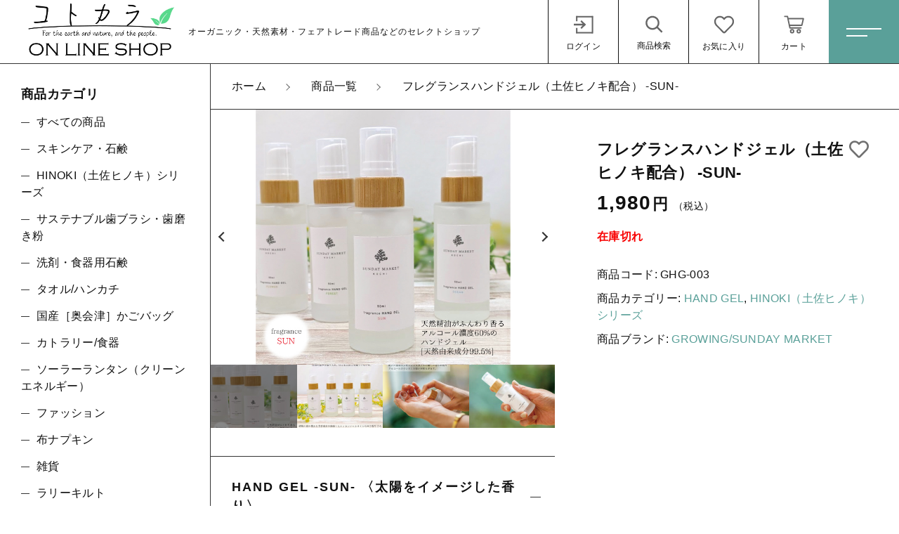

--- FILE ---
content_type: text/html; charset=UTF-8
request_url: https://kotokara.net/product/6540/
body_size: 15093
content:
<!DOCTYPE html>
<html lang="ja">
	<head>
  <meta charset="UTF-8">
  <title>フレグランスハンドジェル（土佐ヒノキ配合） -SUN- | 商品一覧 | コトカラ</title>
  <meta http-equiv="X-UA-Compatible" content="ie=edge">
  <meta name="viewport" content="width=device-width, initial-scale=1.0">
  <link rel="icon" type="image/x-icon" href="https://kotokara.net/wp-content/themes/ec009/assets/img/favicon.ico">
  <link rel="apple-touch-icon" sizes="180x180" href="https://kotokara.net/wp-content/themes/ec009/assets/img/apple-touch-icon.png">
  <link rel="dns-prefetch" href="https://use.fontawesome.com">
  <link rel="dns-prefetch" href="https://fonts.googleapis.com">
  <style>@charset "UTF-8";html, body, div, span, applet, object, iframe, h1, h2, h3, h4, h5, h6, p, blockquote, pre, a, abbr, acronym, address, big, cite, code, del, dfn, em, img, ins, kbd, q, s, samp, small, strike, strong, sub, sup, tt, var, b, u, i, center, dl, dt, dd, ol, ul, li, fieldset, form, label, legend, table, caption, tbody, tfoot, thead, tr, th, td, article, aside, canvas, details, embed, figure, figcaption, footer, header, hgroup, menu, nav, output, ruby, section, summary, time, mark, audio, video {margin: 0;padding: 0;border: 0;font: inherit;font-size: 100%;vertical-align: baseline;}article, aside, details, figcaption, figure, footer, header, hgroup, menu, nav, section, main {display: block;}body {line-height: 1;}ol, ul {list-style: none;}blockquote, q {quotes: none;}blockquote:before, blockquote:after, q:before, q:after {content: "";content: none;}table {border-spacing: 0;border-collapse: collapse;}.clearfix {*zoom: 1;}.clearfix:after {display: table;clear: both;content: "";}.f_cc {-ms-flex-pack: justify;-ms-flex-align: center;-webkit-box-pack: justify;justify-content: center;-webkit-box-align: center;align-items: center;}.f_box, .f_cc {display: -webkit-box;display: -ms-flexbox;display: flex;}.f_item {-ms-flex: 1 0 auto;-webkit-box-flex: 1;flex: 1 0 auto;}.f_h_start {-ms-flex-pack: start;-webkit-box-pack: start;justify-content: flex-start;}.f_h_center, .f_h_start {-ms-flex-pack: justify;-webkit-box-pack: justify;}.f_h_center {-ms-flex-pack: center;-webkit-box-pack: center;justify-content: center;}.f_h_end {-ms-flex-pack: end;-webkit-box-pack: end;justify-content: flex-end;}.f_h_end, .f_h_sb {-ms-flex-pack: justify;-webkit-box-pack: justify;}.f_h_sb {-ms-flex-pack: justify;-webkit-box-pack: justify;justify-content: space-between;}.f_h_sa {-ms-flex-pack: justify;-webkit-box-pack: justify;justify-content: space-around;}.f_wrap {-webkit-box-lines: multiple;-ms-flex-wrap: wrap;flex-wrap: wrap;}.f_column {-ms-flex-direction: column;flex-direction: column;-webkit-box-direction: column;}.f_start {-ms-flex-align: start;-webkit-box-align: start;align-items: flex-start;}.f_end {-ms-flex-align: end;-webkit-box-align: end;align-items: flex-end;}.f_center {-ms-flex-align: center;-webkit-box-align: center;align-items: center;}.f_baseline {-ms-flex-align: baseline;-webkit-box-align: baseline;align-items: baseline;}.f_stretch {-ms-flex-align: stretch;-webkit-box-align: stretch;align-items: stretch;}.alignR {text-align: right;}.alignL {text-align: left;}.alignC {text-align: center;}::-webkit-scrollbar {width: 5px;height: 5px;}::-webkit-scrollbar-track {background: #f8f8f8;}::-webkit-scrollbar-thumb {background: #6c6c6c;}body[data-status="loading"] {overflow: hidden;}body[data-status="loading"] * {-webkit-transition: none !important;transition: none !important;}body[data-status="loading"] .c-loader {pointer-events: auto;opacity: 1;}body[data-status="loading"] .c-loader-img {-webkit-animation: loading .6s linear infinite;animation: loading .6s linear infinite;}body[data-status="ajax-loading"] .c-loader {pointer-events: auto;opacity: .8;}body[data-status="ajax-loading"] .c-loader-img {-webkit-animation: loading .6s linear infinite;animation: loading .6s linear infinite;}.c-loader {position: fixed;z-index: 99999;top: 0;left: 0;width: 100vw;height: 100vh;background: #fff;pointer-events: none;opacity: 0;-webkit-transition: opacity .3s ease;transition: opacity .3s ease;}.c-loader-img {position: absolute;z-index: 999999;top: 50%;left: 50%;font-size: 0;-webkit-transform: translate(-50%, -50%);transform: translate(-50%, -50%);}@-webkit-keyframes loading {0% {-webkit-transform: translate(-50%, -50%) rotate(0);transform: translate(-50%, -50%) rotate(0);}100% {-webkit-transform: translate(-50%, -50%) rotate(360deg);transform: translate(-50%, -50%) rotate(360deg);}}@keyframes loading {0% {-webkit-transform: translate(-50%, -50%) rotate(0);transform: translate(-50%, -50%) rotate(0);}100% {-webkit-transform: translate(-50%, -50%) rotate(360deg);transform: translate(-50%, -50%) rotate(360deg);}}</style>
  <link rel='dns-prefetch' href='//s.w.org' />
<style id='woocommerce-inline-inline-css' type='text/css'>
.woocommerce form .form-row .required { visibility: visible; }
</style>
<script type='text/javascript' src='https://kotokara.net/wp-includes/js/jquery/jquery.js'></script>
<script type='text/javascript' src='https://kotokara.net/wp-includes/js/jquery/jquery-migrate.min.js'></script>
<link rel='https://api.w.org/' href='https://kotokara.net/wp-json/' />
<link rel="alternate" type="application/json+oembed" href="https://kotokara.net/wp-json/oembed/1.0/embed?url=https%3A%2F%2Fkotokara.net%2Fproduct%2F6540%2F" />
<link rel="alternate" type="text/xml+oembed" href="https://kotokara.net/wp-json/oembed/1.0/embed?url=https%3A%2F%2Fkotokara.net%2Fproduct%2F6540%2F&#038;format=xml" />

<script data-cfasync="false">
window.a2a_config=window.a2a_config||{};a2a_config.callbacks=[];a2a_config.overlays=[];a2a_config.templates={};a2a_localize = {
	Share: "共有",
	Save: "ブックマーク",
	Subscribe: "購読",
	Email: "メール",
	Bookmark: "ブックマーク",
	ShowAll: "すべて表示する",
	ShowLess: "小さく表示する",
	FindServices: "サービスを探す",
	FindAnyServiceToAddTo: "追加するサービスを今すぐ探す",
	PoweredBy: "Powered by",
	ShareViaEmail: "メールでシェアする",
	SubscribeViaEmail: "メールで購読する",
	BookmarkInYourBrowser: "ブラウザにブックマーク",
	BookmarkInstructions: "このページをブックマークするには、 Ctrl+D または \u2318+D を押下。",
	AddToYourFavorites: "お気に入りに追加",
	SendFromWebOrProgram: "任意のメールアドレスまたはメールプログラムから送信",
	EmailProgram: "メールプログラム",
	More: "詳細&#8230;",
	ThanksForSharing: "Thanks for sharing!",
	ThanksForFollowing: "Thanks for following!"
};

(function(d,s,a,b){a=d.createElement(s);b=d.getElementsByTagName(s)[0];a.async=1;a.src="https://static.addtoany.com/menu/page.js";b.parentNode.insertBefore(a,b);})(document,"script");
</script>
	<noscript><style>.woocommerce-product-gallery{ opacity: 1 !important; }</style></noscript>
	
<!-- Facebook Pixel Code -->
<script type='text/javascript'>
!function(f,b,e,v,n,t,s){if(f.fbq)return;n=f.fbq=function(){n.callMethod?
n.callMethod.apply(n,arguments):n.queue.push(arguments)};if(!f._fbq)f._fbq=n;
n.push=n;n.loaded=!0;n.version='2.0';n.queue=[];t=b.createElement(e);t.async=!0;
t.src=v;s=b.getElementsByTagName(e)[0];s.parentNode.insertBefore(t,s)}(window,
document,'script','https://connect.facebook.net/en_US/fbevents.js');
</script>
<!-- End Facebook Pixel Code -->
<script type='text/javascript'>
  fbq('init', '399168407931062', {}, {
    "agent": "wordpress-5.3.20-2.2.0"
});
</script><script type='text/javascript'>
  fbq('track', 'PageView', []);
</script>
<!-- Facebook Pixel Code -->
<noscript>
<img height="1" width="1" style="display:none" alt="fbpx"
src="https://www.facebook.com/tr?id=399168407931062&ev=PageView&noscript=1" />
</noscript>
<!-- End Facebook Pixel Code -->
			<script  type="text/javascript">
				!function(f,b,e,v,n,t,s){if(f.fbq)return;n=f.fbq=function(){n.callMethod?
					n.callMethod.apply(n,arguments):n.queue.push(arguments)};if(!f._fbq)f._fbq=n;
					n.push=n;n.loaded=!0;n.version='2.0';n.queue=[];t=b.createElement(e);t.async=!0;
					t.src=v;s=b.getElementsByTagName(e)[0];s.parentNode.insertBefore(t,s)}(window,
					document,'script','https://connect.facebook.net/en_US/fbevents.js');
			</script>
			<!-- WooCommerce Facebook Integration Begin -->
			<script  type="text/javascript">

				fbq('init', '399168407931062', {}, {
    "agent": "woocommerce-4.0.1-2.1.3"
});

				fbq( 'track', 'PageView', {
    "source": "woocommerce",
    "version": "4.0.1",
    "pluginVersion": "2.1.3"
} );

				document.addEventListener( 'DOMContentLoaded', function() {
					jQuery && jQuery( function( $ ) {
						// insert placeholder for events injected when a product is added to the cart through AJAX
						$( document.body ).append( '<div class=\"wc-facebook-pixel-event-placeholder\"></div>' );
					} );
				}, false );

			</script>
			<!-- WooCommerce Facebook Integration End -->
						<script type="text/javascript" >
				window.ga=window.ga||function(){(ga.q=ga.q||[]).push(arguments)};ga.l=+new Date;
				ga('create', 'トラッキング ID UA-182800548-1', 'auto');
				// Plugins
				
				ga('send', 'pageview');
			</script>
			<script async src="https://www.google-analytics.com/analytics.js"></script>
			<link rel="icon" href="https://kotokara.net/wp-content/uploads/2020/12/cropped-favicon_ko-2-32x32.jpg" sizes="32x32" />
<link rel="icon" href="https://kotokara.net/wp-content/uploads/2020/12/cropped-favicon_ko-2-192x192.jpg" sizes="192x192" />
<link rel="apple-touch-icon-precomposed" href="https://kotokara.net/wp-content/uploads/2020/12/cropped-favicon_ko-2-180x180.jpg" />
<meta name="msapplication-TileImage" content="https://kotokara.net/wp-content/uploads/2020/12/cropped-favicon_ko-2-270x270.jpg" />
<meta name="google-site-verification" content="XfT994IYoRPlZTWXYOzk2O4yqVWsxpabOtpYtYwrt6c" />
<!-- Global site tag (gtag.js) - Google Analytics -->
<script async src="https://www.googletagmanager.com/gtag/js?id=UA-182800548-1"></script>
<script>
  window.dataLayer = window.dataLayer || [];
  function gtag(){dataLayer.push(arguments);}
  gtag('js', new Date());

  gtag('config', 'UA-182800548-1');
</script>
</head>
<body data-status="loading" class="">
<div class="c-loader">
  <div class="c-loader-img">
    <svg width="60" height="60" viewBox="0 0 38 38" xmlns="http://www.w3.org/2000/svg">
      <defs>
        <linearGradient x1="8.042%" y1="0%" x2="65.682%" y2="23.865%" id="a">
          <stop stop-color="#777777" stop-opacity="0" offset="0%"/>
          <stop stop-color="#777777" stop-opacity=".631" offset="63.146%"/>
          <stop stop-color="#777777" offset="100%"/>
        </linearGradient>
      </defs>
      <g fill="none" fill-rule="evenodd">
        <g transform="translate(1 1)">
          <path d="M36 18c0-9.94-8.06-18-18-18" stroke="url(#a)" stroke-width="2"></path>
          <circle fill="#777777" cx="36" cy="18" r="1"></circle>
        </g>
      </g>
    </svg>
  </div>
</div><!-- /.c-loader -->
  <header class="js-header g-header">
    <div class="g-header__main">
          <p class="g-header__logo">
        <a class="g-header__logo-link" href="https://kotokara.net/">
          <img src="https://kotokara.net/wp-content/uploads/2021/01/LOGO-4online-1.jpg" alt="コトカラ" class="g-header__logo-img is-pc">
          <img src="https://kotokara.net/wp-content/uploads/2021/01/LOGO-4online-1.jpg" alt="コトカラ" class="g-header__logo-img is-sp">
          <span class="g-header__logo-txt">オーガニック・天然素材・フェアトレード商品などのセレクトショップ</span>        </a>
      </p>
          <nav class="g-header__menu">
        <ul class="g-header__menu-list">
          <li class="g-header__menu-list-item">
            <a href="https://kotokara.net/my-account" title="マイページ" class="g-header__menu-list-item-link">
                          <svg xmlns="http://www.w3.org/2000/svg" viewBox="0 0 100 100" width="30" height="30" class="g-header__menu-list-item-link-img"><polygon points="40.99 32 36.64 37.36 46 46 9 46 9 54 46 54 36.64 62.64 40.99 68 60 50 40.99 32"/><rect x="84" y="14" width="6" height="73"/><rect x="19" y="14" width="70" height="6"/><rect x="18" y="81" width="70" height="6"/><rect x="18" y="64" width="6" height="22"/><rect x="18" y="14" width="6" height="22"/></svg>
              <span class="g-header__menu-list-item-link-txt">ログイン</span>
                        </a>
          </li>
          <li class="g-header__menu-list-item is-search">
            <button class="g-header__menu-list-item-link js-search-toggle">
              <svg xmlns="http://www.w3.org/2000/svg" viewBox="0 0 100 100" width="30" height="30" class="g-header__menu-list-item-link-img"><path d="M86,78.53,67.64,60.14a.91.91,0,0,0-.19-.13,29,29,0,1,0-4.78,5.05l0,0L81.08,83.48a1,1,0,0,0,.71.29,1,1,0,0,0,.7-.29L86,79.94A1,1,0,0,0,86,78.53ZM44.18,64.73a22,22,0,1,1,22-22A22,22,0,0,1,44.18,64.73Z"/></svg>
              <span class="g-header__menu-list-item-link-txt">商品検索</span>
            </button>
          </li>
                    <li class="g-header__menu-list-item">
            <a href="https://kotokara.net/products?type=wishlist" class="g-header__menu-list-item-link">
              <svg xmlns="http://www.w3.org/2000/svg" viewBox="0 0 100 100" width="30" height="30" class="g-header__menu-list-item-link-img"><path id="_04" data-name=" 04" d="M82.81,18.92C73.44,11,59,12.22,50,21.35,41,12.22,26.56,11,17.19,18.92,5,29.17,6.78,45.9,15.47,54.77l28.44,29a8.5,8.5,0,0,0,12,.16l.16-.16,28.44-29C93.2,45.92,95,29.19,82.81,18.92ZM79,51.26l-28.44,29a.66.66,0,0,1-.93.18.77.77,0,0,1-.18-.18L21,51.26c-5.91-6-9.07-19.39-.77-26.38,6.31-5.3,17-6.46,23.1-.26L50,31.39l6.65-6.77c6.13-6.23,16.83-5,23.1.24C88.05,31.86,84.86,45.28,79,51.26Z"/></svg>
              <span id="js-wishlist_cnt" class="g-header__menu-count" data-count="0">0</span>
              <span class="g-header__menu-list-item-link-txt">お気に入り</span>
            </a>
          </li>

                    <li class="g-header__menu-list-item is-cart">
            <a href="https://kotokara.net/cart/" type="button" class="g-header__menu-list-item-link cart-contents">
              <svg xmlns="http://www.w3.org/2000/svg" viewBox="0 0 100 100" width="100" height="100" class="g-header__menu-list-item-link-img"><path d="M10.16,13a2.78,2.78,0,1,0,0,5.55H19l9.54,45c.38,1.69,1.49,3.1,2.89,3.09H77.69a2.78,2.78,0,1,0,0-5.55h-44L32.5,55.55H81.38a2.87,2.87,0,0,0,2.69-2.17l6.47-27.75a2.9,2.9,0,0,0-2.69-3.38H25.49l-1.5-7A2.87,2.87,0,0,0,21.27,13ZM26.64,27.8H84.37L79.2,50H31.35Zm14,40.7a9.25,9.25,0,1,0,9.25,9.25A9.29,9.29,0,0,0,40.69,68.5Zm27.75,0a9.25,9.25,0,1,0,9.25,9.25A9.29,9.29,0,0,0,68.44,68.5ZM40.69,74.05a3.7,3.7,0,1,1-3.7,3.7A3.65,3.65,0,0,1,40.69,74.05Zm27.75,0a3.7,3.7,0,1,1-3.7,3.7A3.65,3.65,0,0,1,68.44,74.05Z"/></svg>
              <span id="js-cart_count" class="g-header__menu-count" data-count="0">0</span>
              <span class="g-header__menu-list-item-link-txt">カート</span>
            </a>
          </li>
        </ul>
      </nav>
      <button class="g-header__burger js-menu-toggle" type="button">
        <span class="g-header__burger-line"></span>
        <span class="g-header__burger-line"></span>
      </button>
    </div>
  </header><!-- /.g-header -->
  <div class="js-body-wrapper">
<div class="l-content">
  <main class="l-content__main">
    <nav class="c-breadcrumbs">
  <ul class="c-breadcrumbs__list" itemscope="" itemtype="http://schema.org/BreadcrumbList">
      <li class="c-breadcrumbs__list-item" itemprop="itemListElement" itemscope="" itemtype="http://schema.org/ListItem">
      <a href="https://kotokara.net/" class="c-breadcrumbs__list-item-body" itemprop="item">
        <span itemprop="name">ホーム</span>
        <meta itemprop="position" content="1">
      </a>
    </li>
      <li class="c-breadcrumbs__list-item" itemprop="itemListElement" itemscope="" itemtype="http://schema.org/ListItem">
      <a href="https://kotokara.net/products/" class="c-breadcrumbs__list-item-body" itemprop="item">
        <span itemprop="name">商品一覧</span>
        <meta itemprop="position" content="2">
      </a>
    </li>
      <li class="c-breadcrumbs__list-item" itemprop="itemListElement" itemscope="" itemtype="http://schema.org/ListItem">
      <a href="javascript:void(0);" class="c-breadcrumbs__list-item-body" itemprop="item">
        <span itemprop="name">フレグランスハンドジェル（土佐ヒノキ配合） -SUN-</span>
        <meta itemprop="position" content="3">
      </a>
    </li>
    </ul>
</nav>
<div class="woocommerce is-product">
	<div id="primary" class="content-area"><main id="main" class="site-main" role="main">
		
			<div class="woocommerce-notices-wrapper"></div><div id="product-6540" class="product type-product post-6540 status-publish first outofstock product_cat-hand-gel product_cat-hinoki has-post-thumbnail taxable shipping-taxable purchasable product-type-simple">

	<div class="woocommerce-product-gallery woocommerce-product-gallery--with-images woocommerce-product-gallery--columns-4 images" data-columns="4" style="opacity: 0; transition: opacity .25s ease-in-out;">
		<div class="woocommerce-product-gallery__slide swiper-outer">
		<div class="woocommerce-product-gallery__slide-container swiper-container js-product-images">
			<ul class="swiper-wrapper"></ul>
		</div>
		<div class="woocommerce-product-gallery__slide-controls">
			<button class="woocommerce-product-gallery__slide-controls-prev js-product-images-prev"></button>
			<button class="woocommerce-product-gallery__slide-controls-next js-product-images-next"></button>
		</div>
	</div>
		<figure class="woocommerce-product-gallery__wrapper">
		<div data-thumb="https://kotokara.net/wp-content/uploads/2021/05/gel_sun.jpg" data-thumb-alt="" class="woocommerce-product-gallery__image"><a href="https://kotokara.net/wp-content/uploads/2021/05/gel_sun.jpg"><img width="229" height="229" src="https://kotokara.net/wp-content/uploads/2021/05/gel_sun.jpg" class="" alt="" title="gel_sun" data-caption="" data-src="https://kotokara.net/wp-content/uploads/2021/05/gel_sun.jpg" data-large_image="https://kotokara.net/wp-content/uploads/2021/05/gel_sun.jpg" data-large_image_width="600" data-large_image_height="600" srcset="https://kotokara.net/wp-content/uploads/2021/05/gel_sun.jpg 600w, https://kotokara.net/wp-content/uploads/2021/05/gel_sun-300x300.jpg 300w, https://kotokara.net/wp-content/uploads/2021/05/gel_sun-150x150.jpg 150w, https://kotokara.net/wp-content/uploads/2021/05/gel_sun-229x229.jpg 229w, https://kotokara.net/wp-content/uploads/2021/05/gel_sun-100x100.jpg 100w" sizes="(max-width: 229px) 100vw, 229px" /></a></div><div data-thumb="https://kotokara.net/wp-content/uploads/2021/05/gel_-for.jpg" data-thumb-alt="" class="woocommerce-product-gallery__image"><a href="https://kotokara.net/wp-content/uploads/2021/05/gel_-for.jpg"><img width="229" height="229" src="https://kotokara.net/wp-content/uploads/2021/05/gel_-for.jpg" class="" alt="" title="gel_-for" data-caption="" data-src="https://kotokara.net/wp-content/uploads/2021/05/gel_-for.jpg" data-large_image="https://kotokara.net/wp-content/uploads/2021/05/gel_-for.jpg" data-large_image_width="600" data-large_image_height="600" srcset="https://kotokara.net/wp-content/uploads/2021/05/gel_-for.jpg 600w, https://kotokara.net/wp-content/uploads/2021/05/gel_-for-300x300.jpg 300w, https://kotokara.net/wp-content/uploads/2021/05/gel_-for-150x150.jpg 150w, https://kotokara.net/wp-content/uploads/2021/05/gel_-for-229x229.jpg 229w, https://kotokara.net/wp-content/uploads/2021/05/gel_-for-100x100.jpg 100w" sizes="(max-width: 229px) 100vw, 229px" /></a></div><div data-thumb="https://kotokara.net/wp-content/uploads/2021/05/gel_-hand2.jpg" data-thumb-alt="" class="woocommerce-product-gallery__image"><a href="https://kotokara.net/wp-content/uploads/2021/05/gel_-hand2.jpg"><img width="229" height="229" src="https://kotokara.net/wp-content/uploads/2021/05/gel_-hand2.jpg" class="" alt="" title="gel_-hand2" data-caption="" data-src="https://kotokara.net/wp-content/uploads/2021/05/gel_-hand2.jpg" data-large_image="https://kotokara.net/wp-content/uploads/2021/05/gel_-hand2.jpg" data-large_image_width="600" data-large_image_height="600" srcset="https://kotokara.net/wp-content/uploads/2021/05/gel_-hand2.jpg 600w, https://kotokara.net/wp-content/uploads/2021/05/gel_-hand2-300x300.jpg 300w, https://kotokara.net/wp-content/uploads/2021/05/gel_-hand2-150x150.jpg 150w, https://kotokara.net/wp-content/uploads/2021/05/gel_-hand2-229x229.jpg 229w, https://kotokara.net/wp-content/uploads/2021/05/gel_-hand2-100x100.jpg 100w" sizes="(max-width: 229px) 100vw, 229px" /></a></div><div data-thumb="https://kotokara.net/wp-content/uploads/2021/05/gel_-handgel.jpg" data-thumb-alt="" class="woocommerce-product-gallery__image"><a href="https://kotokara.net/wp-content/uploads/2021/05/gel_-handgel.jpg"><img width="229" height="229" src="https://kotokara.net/wp-content/uploads/2021/05/gel_-handgel.jpg" class="" alt="" title="gel_-handgel" data-caption="" data-src="https://kotokara.net/wp-content/uploads/2021/05/gel_-handgel.jpg" data-large_image="https://kotokara.net/wp-content/uploads/2021/05/gel_-handgel.jpg" data-large_image_width="600" data-large_image_height="600" srcset="https://kotokara.net/wp-content/uploads/2021/05/gel_-handgel.jpg 600w, https://kotokara.net/wp-content/uploads/2021/05/gel_-handgel-300x300.jpg 300w, https://kotokara.net/wp-content/uploads/2021/05/gel_-handgel-150x150.jpg 150w, https://kotokara.net/wp-content/uploads/2021/05/gel_-handgel-229x229.jpg 229w, https://kotokara.net/wp-content/uploads/2021/05/gel_-handgel-100x100.jpg 100w" sizes="(max-width: 229px) 100vw, 229px" /></a></div>	</figure>
	    <dl class="c-detail-data">
          <div class="c-detail-data__row">
        <dt class="c-detail-data__ttl js-accrodion-btn is-active">HAND GEL -SUN- 〈太陽をイメージした香り〉</dt>
        <dd class="c-detail-data__desc js-accrodion-target" ><p><img class="size-medium wp-image-6524 alignleft" src="http://kotokara.net/wp-content/uploads/2021/05/gel3-300x225.jpg" alt="" width="300" height="225" srcset="https://kotokara.net/wp-content/uploads/2021/05/gel3-300x225.jpg 300w, https://kotokara.net/wp-content/uploads/2021/05/gel3-305x229.jpg 305w, https://kotokara.net/wp-content/uploads/2021/05/gel3.jpg 500w" sizes="(max-width: 300px) 100vw, 300px" /></p>
<p>&nbsp;</p>
<p>&nbsp;</p>
<p><strong>天然精油がふんわり香るアルコール濃度60%のハンドジェル [天然由来成分99.5%]</strong></p>
<p>&nbsp;</p>
<p>&nbsp;</p>
<p>&nbsp;</p>
<p>&nbsp;</p>
<p><img class="alignnone wp-image-6541 size-medium" src="http://kotokara.net/wp-content/uploads/2021/05/SUN-300x300.jpg" alt="" width="300" height="300" srcset="https://kotokara.net/wp-content/uploads/2021/05/SUN-300x300.jpg 300w, https://kotokara.net/wp-content/uploads/2021/05/SUN-150x150.jpg 150w, https://kotokara.net/wp-content/uploads/2021/05/SUN-768x769.jpg 768w, https://kotokara.net/wp-content/uploads/2021/05/SUN-229x229.jpg 229w, https://kotokara.net/wp-content/uploads/2021/05/SUN-600x601.jpg 600w, https://kotokara.net/wp-content/uploads/2021/05/SUN-100x100.jpg 100w, https://kotokara.net/wp-content/uploads/2021/05/SUN.jpg 819w" sizes="(max-width: 300px) 100vw, 300px" /></p>
<p>&nbsp;</p>
<p><span style="font-size: medium;">～自然の恵みでケアするハンドジェル～</span></p>
<p>〈天然由来成分99.5%以上〉<br />
自然の恵みを取り入れ、体にも自然にも優しいものを。</p>
<p>〈香料はエッセンシャルオイル〉<br />
植物の花や葉から芳香成分を抽出したエッセンシャルオイルのみで香りづけ。<br />
ふんわり優しい香りが特徴で、合成香料の強い香りが苦手な方にもオススメです。</p>
<p>-SUN- 明るく照らす光・自然の温もり、そんなイメージをとじこめた、柑橘系の爽やかさの中に少し甘さのある香り。</p>
<p>&nbsp;</p>
<p>&nbsp;</p>
<p>&nbsp;</p>
<p>&nbsp;</p>
<p><img class="size-medium wp-image-6526 alignright" src="http://kotokara.net/wp-content/uploads/2021/05/20210104-202012242_037-300x300.jpg" alt="" width="300" height="300" srcset="https://kotokara.net/wp-content/uploads/2021/05/20210104-202012242_037-300x300.jpg 300w, https://kotokara.net/wp-content/uploads/2021/05/20210104-202012242_037-150x150.jpg 150w, https://kotokara.net/wp-content/uploads/2021/05/20210104-202012242_037-768x768.jpg 768w, https://kotokara.net/wp-content/uploads/2021/05/20210104-202012242_037-229x229.jpg 229w, https://kotokara.net/wp-content/uploads/2021/05/20210104-202012242_037-600x600.jpg 600w, https://kotokara.net/wp-content/uploads/2021/05/20210104-202012242_037-100x100.jpg 100w, https://kotokara.net/wp-content/uploads/2021/05/20210104-202012242_037.jpg 1000w" sizes="(max-width: 300px) 100vw, 300px" /></p>
<p>&nbsp;</p>
<p><span style="font-size: medium;">～植物性発酵エタノール濃度60%～</span></p>
<p>〈アルコール濃度60%配合で気軽にリフレッシュ〉<br />
WHOのガイドラインではアルコール濃度60～80%が有効範囲の濃度とされています。<br />
フレグランスハンドジェルは肌に比較的負担の少ない60%のアルコールを配合しています。</p>
<p>〈サッパリした使い心地〉<br />
ジェルのベタつきが残りづらく、乾いた後はエッセンシャルオイルの優しい香りが残りアルコールのツンとした匂いが和らぎます。</p>
<p>&nbsp;</p>
<p>&nbsp;</p>
<p>&nbsp;</p>
<p>&nbsp;</p>
<p><img class="size-medium wp-image-6527 alignleft" src="http://kotokara.net/wp-content/uploads/2021/05/20210104-202012242_033-300x300.jpg" alt="" width="300" height="300" srcset="https://kotokara.net/wp-content/uploads/2021/05/20210104-202012242_033-300x300.jpg 300w, https://kotokara.net/wp-content/uploads/2021/05/20210104-202012242_033-150x150.jpg 150w, https://kotokara.net/wp-content/uploads/2021/05/20210104-202012242_033-768x768.jpg 768w, https://kotokara.net/wp-content/uploads/2021/05/20210104-202012242_033-229x229.jpg 229w, https://kotokara.net/wp-content/uploads/2021/05/20210104-202012242_033-600x600.jpg 600w, https://kotokara.net/wp-content/uploads/2021/05/20210104-202012242_033-100x100.jpg 100w, https://kotokara.net/wp-content/uploads/2021/05/20210104-202012242_033.jpg 1000w" sizes="(max-width: 300px) 100vw, 300px" /></p>
<p><span style="font-size: medium;">～旅行先へもどんな場所へもカバンに1つ～</span></p>
<p>〈片手におさまる持ち運びサイズ〉<br />
片手にすっぽりおさまる持ち運びサイズで、<br />
カバンに1本入れておくと旅行先や外出先で気軽にリフレッシュ。</p>
</dd>
      </div>
          <div class="c-detail-data__row">
        <dt class="c-detail-data__ttl js-accrodion-btn is-active">成分について</dt>
        <dd class="c-detail-data__desc js-accrodion-target" ><p>［配合精油］<br />
ベルガモット・リッツァクベバ・土佐ヒノキ・バジル・イランイラン</p>
<p>［全成分］<br />
植物性発酵エタノール・精製水・カルボマー・TEA・ベルガモット油・リッツァクベバ油・ヒノキ油（土佐ヒノキ）・バジル油・イランイラン油<br />
<strong>※製品中アルコール濃度60％</strong></p>
<p>&nbsp;</p>
<p>MADE IN JAPAN<br />
商品番号：GHG-003<br />
内容量：50ml</p>
<p>&nbsp;</p>
</dd>
      </div>
          <div class="c-detail-data__row">
        <dt class="c-detail-data__ttl js-accrodion-btn is-active">ご使用上の注意</dt>
        <dd class="c-detail-data__desc js-accrodion-target" ><p>●肌に異常があらわれた場合はすぐに使用を注視してください。<br />
●幼児の手の届かない場所に保管してください。<br />
●保管の際は、直射日光の当たる場所や極端に高温多湿又は低温の場所を避けてください。<br />
●飲み物ではありません。口や目に入らないよう注意してください<br />
●万が一飲み込んだ場合は医師にご相談ください<br />
●火気厳禁</p>
</dd>
      </div>
          <div class="c-detail-data__row">
        <dt class="c-detail-data__ttl js-accrodion-btn is-active">BRAND：GROWING/SUNDAY MARKET</dt>
        <dd class="c-detail-data__desc js-accrodion-target" ><p><strong>LIFE WITH NATURE 自然とともに暮らす。</strong><br />
生まれ育った高知県の天然素材を使用し<br />
日々の暮らしを少しだけ豊かに、をテーマにした製品をお届けします。</p>
<p><strong>～高知の森からの贈り物～</strong><br />
気温の寒暖差が大きい高知の森で育つ土佐ヒノキは油脂分を多く含むため香りが強いです。<br />
消臭・除菌・防虫に優れ心を落ち着かせるとも言われています。<br />
木製品に加工されてからも効果が持続し、私たちの生活に深く関わっています。</p>
<p>&nbsp;</p>
<p>&nbsp;</p>
</dd>
      </div>
        </dl>
  </div>

	<div class="summary entry-summary">
		<h1 class="product_title entry-title">フレグランスハンドジェル（土佐ヒノキ配合） -SUN-</h1><p class="price"><span class="woocommerce-Price-amount amount">1,980<span class="woocommerce-Price-currencySymbol">円</span></span><small>（税込）</small></p>
<p class="stock out-of-stock">在庫切れ</p>
<div class="product_meta">

	
	
		<span class="sku_wrapper">商品コード: <span class="sku">GHG-003</span></span>

	
	<span class="posted_in">商品カテゴリー: <a href="https://kotokara.net/products/hinoki%ef%bc%88%e5%9c%9f%e4%bd%90%e3%83%92%e3%83%8e%e3%82%ad%ef%bc%89%e3%82%b7%e3%83%aa%e3%83%bc%e3%82%ba/hand-gel/" rel="tag">HAND GEL</a>, <a href="https://kotokara.net/products/hinoki%ef%bc%88%e5%9c%9f%e4%bd%90%e3%83%92%e3%83%8e%e3%82%ad%ef%bc%89%e3%82%b7%e3%83%aa%e3%83%bc%e3%82%ba/" rel="tag">HINOKI（土佐ヒノキ）シリーズ</a></span>
	
	  <span class="posted_in">商品ブランド: 
      <a href="https://kotokara.net/?s=GROWING/SUNDAY MARKET" rel="tag">GROWING/SUNDAY MARKET</a> 
    </span>


</div>

    <button class="c-favorite-btn js-add_wishlist" data-id="6540" data-status="false"></button>
	</div>

	</div>


		
	</main></div>
	</div>

    <footer class="g-footer">
  <div class="g-footer__top">
      <nav class="c-nav__pages">
    <ul class="c-nav__pages-list">
          <li class="c-nav__pages-list-item">
        <a href="https://kotokara.net/products/" target="_self" class="c-nav__pages-list-item-link">商品一覧</a>
      </li>
          <li class="c-nav__pages-list-item">
        <a href="https://kotokara.net/products/?type=new" target="_self" class="c-nav__pages-list-item-link">新着商品</a>
      </li>
          <li class="c-nav__pages-list-item">
        <a href="https://kotokara.net/products/?type=sale" target="_self" class="c-nav__pages-list-item-link">セール</a>
      </li>
          <li class="c-nav__pages-list-item">
        <a href="https://kotokara.net/about/" target="_self" class="c-nav__pages-list-item-link">コトカラについて</a>
      </li>
          <li class="c-nav__pages-list-item">
        <a href="https://kotokara.net/news/" target="_self" class="c-nav__pages-list-item-link">お知らせ</a>
      </li>
          <li class="c-nav__pages-list-item">
        <a href="https://kotokara.net/shopping-guide/" target="_self" class="c-nav__pages-list-item-link">ご利用ガイド</a>
      </li>
          <li class="c-nav__pages-list-item">
        <a href="https://kotokara.net/contact/" target="_self" class="c-nav__pages-list-item-link">お問い合わせ</a>
      </li>
          <li class="c-nav__pages-list-item">
        <a href="https://kotokara.net/my-account/" target="_self" class="c-nav__pages-list-item-link">ログイン</a>
      </li>
        </ul>
  </nav>
  </div>

  <div class="g-footer__bottom">
      <nav class="g-footer__help">
      <ul class="g-footer__help-list">
                <li class="g-footer__help-list-item">
          <a href="https://kotokara.net/company/" class="g-footer__help-list-item-link">会社概要</a>
        </li>
                <li class="g-footer__help-list-item">
          <a href="https://kotokara.net/privacy/" class="g-footer__help-list-item-link">プライバシーポリシー</a>
        </li>
                <li class="g-footer__help-list-item">
          <a href="https://kotokara.net/terms/" class="g-footer__help-list-item-link">特定商取引法に基づく表記</a>
        </li>
              </ul>
    </nav>
    
    <p class="g-footer__logo">
      <a href="https://kotokara.net/" class="g-footer__logo-link">
        <img src="https://kotokara.net/wp-content/uploads/2021/01/LOGO_4_500px.jpg" alt="コトカラ" class="g-footer__logo-img">
      </a>
    </p>
  
          <nav class="g-footer__sns">
        <ul class="g-footer__sns-list">
                      <li class="g-footer__sns-list-item">
              <a href="https://www.facebook.com/kotokara.shop/" target="_blank" class="g-footer__sns-list-item-link"><i class="g-footer__sns-list-item-link-icon fab fa-facebook"></i></a>
            </li>
                                <li class="g-footer__sns-list-item">
              <a href="https://twitter.com/kotokara_shop" target="_blank" class="g-footer__sns-list-item-link"><i class="g-footer__sns-list-item-link-icon fab fa-twitter"></i></a>
            </li>
                                <li class="g-footer__sns-list-item">
              <a href="https://www.instagram.com/kotokara_official/" target="_blank" class="g-footer__sns-list-item-link"><i class="g-footer__sns-list-item-link-icon fab fa-instagram"></i></a>
            </li>
                            </ul>
      </nav>
    
        <p class="g-footer__copyright">
      <small class="g-footer__copyright-txt">©  2020 コトカラ</small>
    </p>
      </div>

</footer>
  </main>
  <aside class="l-content__side">
    <div class="c-sidebar">
      <nav class="c-nav__categories">
    <h3 class="c-nav__categories-ttl">商品カテゴリ</h3>
    <section class="c-nav__categories-child">
      <h4 class="c-nav__categories-child-ttl">
        <a href="https://kotokara.net/products/" class="c-nav__categories-child-ttl-link">すべての商品</a>
      </h4>
    </section>
        <section class="c-nav__categories-child">
      <h4 class="c-nav__categories-child-ttl">
        <a href="https://kotokara.net/products/skincare/" class="c-nav__categories-child-ttl-link">スキンケア・石鹸</a>
      </h4>
    </section>
        <section class="c-nav__categories-child">
      <h4 class="c-nav__categories-child-ttl">
        <a href="https://kotokara.net/products/hinoki%ef%bc%88%e5%9c%9f%e4%bd%90%e3%83%92%e3%83%8e%e3%82%ad%ef%bc%89%e3%82%b7%e3%83%aa%e3%83%bc%e3%82%ba/" class="c-nav__categories-child-ttl-link">HINOKI（土佐ヒノキ）シリーズ</a>
      </h4>
    </section>
        <section class="c-nav__categories-child">
      <h4 class="c-nav__categories-child-ttl">
        <a href="https://kotokara.net/products/%e3%82%b5%e3%82%b9%e3%83%86%e3%83%8a%e3%83%96%e3%83%ab%e6%ad%af%e3%83%96%e3%83%a9%e3%82%b7%e3%83%bb%e6%ad%af%e7%a3%a8%e3%81%8d%e7%b2%89/" class="c-nav__categories-child-ttl-link">サステナブル歯ブラシ・歯磨き粉</a>
      </h4>
    </section>
        <section class="c-nav__categories-child">
      <h4 class="c-nav__categories-child-ttl">
        <a href="https://kotokara.net/products/laundry-detergent-soap/" class="c-nav__categories-child-ttl-link">洗剤・食器用石鹸</a>
      </h4>
    </section>
        <section class="c-nav__categories-child">
      <h4 class="c-nav__categories-child-ttl">
        <a href="https://kotokara.net/products/%e3%82%bf%e3%82%aa%e3%83%ab%e3%80%80%e3%83%8f%e3%83%b3%e3%82%ab%e3%83%81/" class="c-nav__categories-child-ttl-link">タオル/ハンカチ</a>
      </h4>
    </section>
        <section class="c-nav__categories-child">
      <h4 class="c-nav__categories-child-ttl">
        <a href="https://kotokara.net/products/%e5%9b%bd%e7%94%a3%ef%bc%bb%e5%a5%a5%e4%bc%9a%e6%b4%a5%ef%bc%bd%e3%81%8b%e3%81%94%e3%83%90%e3%83%83%e3%82%b0/" class="c-nav__categories-child-ttl-link">国産［奥会津］かごバッグ</a>
      </h4>
    </section>
        <section class="c-nav__categories-child">
      <h4 class="c-nav__categories-child-ttl">
        <a href="https://kotokara.net/products/%e3%82%ab%e3%83%88%e3%83%a9%e3%83%aa%e3%83%bc/" class="c-nav__categories-child-ttl-link">カトラリー/食器</a>
      </h4>
    </section>
        <section class="c-nav__categories-child">
      <h4 class="c-nav__categories-child-ttl">
        <a href="https://kotokara.net/products/%e3%82%bd%e3%83%bc%e3%83%a9%e3%83%bc%e3%83%a9%e3%83%b3%e3%82%bf%e3%83%b3%ef%bc%88%e3%82%af%e3%83%aa%e3%83%bc%e3%83%b3%e3%82%a8%e3%83%8d%e3%83%ab%e3%82%ae%e3%83%bc%ef%bc%89/" class="c-nav__categories-child-ttl-link">ソーラーランタン（クリーンエネルギー）</a>
      </h4>
    </section>
        <section class="c-nav__categories-child">
      <h4 class="c-nav__categories-child-ttl">
        <a href="https://kotokara.net/products/%e3%83%95%e3%82%a1%e3%83%83%e3%82%b7%e3%83%a7%e3%83%b3/" class="c-nav__categories-child-ttl-link">ファッション</a>
      </h4>
    </section>
        <section class="c-nav__categories-child">
      <h4 class="c-nav__categories-child-ttl">
        <a href="https://kotokara.net/products/%e5%b8%83%e3%83%8a%e3%83%97%e3%82%ad%e3%83%b3/" class="c-nav__categories-child-ttl-link">布ナプキン</a>
      </h4>
    </section>
        <section class="c-nav__categories-child">
      <h4 class="c-nav__categories-child-ttl">
        <a href="https://kotokara.net/products/%e9%9b%91%e8%b2%a8/" class="c-nav__categories-child-ttl-link">雑貨</a>
      </h4>
    </section>
        <section class="c-nav__categories-child">
      <h4 class="c-nav__categories-child-ttl">
        <a href="https://kotokara.net/products/%e3%83%a9%e3%83%aa%e3%83%bc%e3%82%ad%e3%83%ab%e3%83%88/" class="c-nav__categories-child-ttl-link">ラリーキルト</a>
      </h4>
    </section>
        <section class="c-nav__categories-child">
      <h4 class="c-nav__categories-child-ttl">
        <a href="https://kotokara.net/products/%e3%82%ad%e3%83%aa%e3%83%a0/" class="c-nav__categories-child-ttl-link">キリム</a>
      </h4>
    </section>
        <section class="c-nav__categories-child">
      <h4 class="c-nav__categories-child-ttl">
        <a href="https://kotokara.net/products/%e3%82%ae%e3%83%95%e3%83%88%e3%83%a9%e3%83%83%e3%83%94%e3%83%b3%e3%82%b0/" class="c-nav__categories-child-ttl-link">ギフトラッピング</a>
      </h4>
    </section>
        <section class="c-nav__categories-child">
      <h4 class="c-nav__categories-child-ttl">
        <a href="https://kotokara.net/products/%e3%81%9d%e3%81%ae%e4%bb%96/" class="c-nav__categories-child-ttl-link">その他</a>
      </h4>
    </section>
      </nav>
  <nav class="c-nav__pages">
    <ul class="c-nav__pages-list">
          <li class="c-nav__pages-list-item">
        <a href="https://kotokara.net/products/?type=new" target="_self" class="c-nav__pages-list-item-link">新着商品</a>
      </li>
          <li class="c-nav__pages-list-item">
        <a href="https://kotokara.net/products/?type=sale" target="_self" class="c-nav__pages-list-item-link">セール</a>
      </li>
        </ul>
  </nav>
  <nav class="c-nav__pages-group">
    <h3 class="c-nav__pages-group-ttl">ご案内</h3>
    <ul class="c-nav__pages-group-list">
          <li class="c-nav__pages-group-list-item">
        <a href="https://kotokara.net/about/" target="_self" class="c-nav__pages-group-list-item-link">コトカラについて</a>
      </li>
          <li class="c-nav__pages-group-list-item">
        <a href="https://kotokara.net/news/" target="_self" class="c-nav__pages-group-list-item-link">お知らせ</a>
      </li>
          <li class="c-nav__pages-group-list-item">
        <a href="https://kotokara.net/blogs/" target="_self" class="c-nav__pages-group-list-item-link">ブログ</a>
      </li>
          <li class="c-nav__pages-group-list-item">
        <a href="https://kotokara.net/shopping-guide/" target="_self" class="c-nav__pages-group-list-item-link">ご利用ガイド</a>
      </li>
          <li class="c-nav__pages-group-list-item">
        <a href="https://kotokara.net/contact/" target="_self" class="c-nav__pages-group-list-item-link">お問い合わせ</a>
      </li>
          <li class="c-nav__pages-group-list-item">
        <a href="https://kotokara.net/my-account/" target="_self" class="c-nav__pages-group-list-item-link">ログイン</a>
      </li>
        </ul>
  </nav>
  <ul class="c-sidebar__banner">
      <li class="c-sidebar__banner-item">
                <img data-lazy-img="https://kotokara.net/wp-content/uploads/2021/02/muryo3300.jpg" alt="" class="c-sidebar__banner-link-img">
          </li>
      <li class="c-sidebar__banner-item">
              <a href="https://kotokara.net/blog/5179/" class="c-sidebar__banner-link" target="_self">
          <img data-lazy-img="https://kotokara.net/wp-content/uploads/2020/11/anan.jpg" alt="" class="c-sidebar__banner-link-img">
        </a>
          </li>
      <li class="c-sidebar__banner-item">
              <a href="https://kotokara.net/sale/" class="c-sidebar__banner-link" target="_self">
          <img data-lazy-img="https://kotokara.net/wp-content/uploads/2021/05/46c0b3ca2a40ece5fa94c6fa1fcf4e13.jpg" alt="" class="c-sidebar__banner-link-img">
        </a>
          </li>
      <li class="c-sidebar__banner-item">
              <a href="https://kotokara.net/products/%e3%82%bd%e3%83%bc%e3%83%a9%e3%83%bc%e3%83%a9%e3%83%b3%e3%82%bf%e3%83%b3%ef%bc%88%e3%82%af%e3%83%aa%e3%83%bc%e3%83%b3%e3%82%a8%e3%83%8d%e3%83%ab%e3%82%ae%e3%83%bc%ef%bc%89/" class="c-sidebar__banner-link" target="_self">
          <img data-lazy-img="https://kotokara.net/wp-content/uploads/2020/09/0.jpg" alt="" class="c-sidebar__banner-link-img">
        </a>
          </li>
    </ul>
    </div>
  </aside>
</div>

	<!-- /.g-cart -->
  <div class="g-cart">
    <div class="g-cart__container">
    <div class="g-cart__enabled js-cart-toggle"></div>
    <div class="g-cart__inner">
      <button class="g-cart__burger js-cart-toggle" type="button">
        <span class="g-cart__burger-line"></span>
        <span class="g-cart__burger-line"></span>
      </button>
      <div class="g-cart__header">
        <p class="g-cart__header-ttl">カートに商品を追加しました</p>
      </div>
      <div class="g-cart__body">
        <div class="g-cart__item">
          <div class="g-cart__item-detail">
            <figure class="g-cart__item-detail-img" data-lazy-background="https://kotokara.net/wp-content/uploads/2021/05/gel_sun.jpg">
              <img data-lazyload="https://kotokara.net/wp-content/uploads/2021/05/gel_sun.jpg" alt="フレグランスハンドジェル（土佐ヒノキ配合） -SUN-" class="g-cart__item-detail-img-src">
            </figure>
            <div class="g-cart__item-detail-data">
              <p class="g-cart__item-detail-data-name">フレグランスハンドジェル（土佐ヒノキ配合） -SUN-</p>
              <dl id="js-modal_purchased_option" class="g-cart__item-detail-data-list">
																<div class="g-cart__item-detail-data-list-row">
									<dt class="g-cart__item-detail-data-list-ttl">数量</dt>
									<dd id="js-modal_purchased_quantity" class="g-cart__item-detail-data-list-desc"></dd>
								</div>
							</dl>
            </div>
          </div>
					          <p class="g-cart__item-price"><span id="js-modal_purchased_price" data-currency="円" data-pos="right">1,980円</span><small>（税込）</small></p>
        </div>
      </div>
      <div class="g-cart__footer">
        <p class="c-btn-choices">
          <a href="javascript: void(0);" class="c-btn-choices__body js-cart-toggle">
            <span class="c-btn-choices__body-txt">ショッピングを続ける</span>
          </a>
          <a href="https://kotokara.net/cart" class="c-btn-choices__body is-primary">
            <span class="c-btn-choices__body-txt">カートを確認する</span>
          </a>
        </p>
      </div>
    </div>
  </div>
</div>
<!-- /.g-cart -->
</div><!-- /#js-body-wrapper -->

  <div class="js-pagetop g-pagetop "><button class="js-pagetop-btn g-pagetop-btn" type="button"></button></div>

<aside class="g-menu">

  <div class="g-menu__enabled js-menu-toggle"></div>

  <div class="g-menu__container">

    <div class="g-menu__burger">
              <p class="g-menu__burger-logo">
          <a class="g-menu__burger-logo-link" href="https://kotokara.net/">
            <img src="https://kotokara.net/wp-content/uploads/2021/01/LOGO-4online-1.jpg" alt="コトカラ" class="g-menu__burger-logo-img is-pc">
            <img src="https://kotokara.net/wp-content/uploads/2021/01/LOGO-4online-1.jpg" alt="コトカラ" class="g-menu__burger-logo-img is-sp">
            <span class="g-menu__burger-logo-txt">コトカラ</span>
          </a>
        </p>
            <button class="g-menu__burger-btn js-menu-toggle" type="button">
        <span class="g-menu__burger-btn-line"></span>
        <span class="g-menu__burger-btn-line"></span>
      </button>
    </div>

    <nav class="g-menu__account">
      <ul class="g-menu__account-list">
        <li class="g-menu__account-list-item is-home">
          <a href="https://kotokara.net/" class="g-menu__account-list-item-link js-menu-toggle">
            <span class="g-menu__account-list-item-link-txt">ホーム</span>
          </a>
        </li>

                <li class="g-menu__account-list-item">
          <a href="https://kotokara.net/my-account" class="g-menu__account-list-item-link js-menu-toggle">
                        <svg xmlns="http://www.w3.org/2000/svg" viewBox="0 0 100 100" width="30" height="30" fill="#fff" class="g-menu__account-list-item-link-img"><polygon points="42.71 31.16 36.4 37.47 44.58 45.56 10 45.56 10 54.44 44.58 54.44 36.4 62.53 42.71 68.84 55.24 56.31 61.56 50 55.24 43.69 42.71 31.16"/><rect x="81.11" y="10" width="8.89" height="80"/><rect x="18.89" y="10" width="71.11" height="8.89"/><rect x="19.78" y="81.11" width="70.22" height="8.89"/><rect x="18.89" y="63.33" width="8.89" height="26.67"/><rect x="18.89" y="10" width="8.89" height="26.67"/></svg>
            <span class="g-menu__account-list-item-link-txt">ログイン / 会員登録</span>
          </a>
        </li>
                <li class="g-menu__account-list-item">
          <a href="https://kotokara.net/products?type=wishlist" class="g-menu__account-list-item-link js-menu-toggle">
                        <svg xmlns="http://www.w3.org/2000/svg" viewBox="0 0 100 100" width="30" height="30" fill="#fff" class="g-menu__account-list-item-link-img"><path d="M83.56,18.21C74,10.15,59.17,11.36,50,20.7c-9.17-9.34-24-10.56-33.56-2.49C4,28.7,5.79,45.81,14.68,54.89L43.77,84.52a8.69,8.69,0,0,0,12.46,0L85.32,54.9C94.19,45.83,96.05,28.72,83.56,18.21ZM79.65,49.3,50.56,78.93a.68.68,0,0,1-1.13,0L20.35,49.3c-6.05-6.17-7.28-17.84,1.21-25C28,18.89,38,19.7,44.19,26.05L50,32l5.8-5.92c6.27-6.38,16.22-7.16,22.63-1.76,8.49,7.15,7.23,18.89,1.23,25Z"/></svg>
            <span class="g-menu__account-list-item-link-txt">お気に入り</span>
          </a>
        </li>
      </ul>
    </nav>
  <nav class="c-nav__categories">
    <h3 class="c-nav__categories-ttl">商品カテゴリ</h3>
    <section class="c-nav__categories-child">
      <h4 class="c-nav__categories-child-ttl">
        <a href="https://kotokara.net/products/" class="c-nav__categories-child-ttl-link">すべての商品</a>
      </h4>
    </section>
        <section class="c-nav__categories-child">
      <h4 class="c-nav__categories-child-ttl">
        <a href="https://kotokara.net/products/skincare/" class="c-nav__categories-child-ttl-link">スキンケア・石鹸</a>
      </h4>
    </section>
        <section class="c-nav__categories-child">
      <h4 class="c-nav__categories-child-ttl">
        <a href="https://kotokara.net/products/hinoki%ef%bc%88%e5%9c%9f%e4%bd%90%e3%83%92%e3%83%8e%e3%82%ad%ef%bc%89%e3%82%b7%e3%83%aa%e3%83%bc%e3%82%ba/" class="c-nav__categories-child-ttl-link">HINOKI（土佐ヒノキ）シリーズ</a>
      </h4>
    </section>
        <section class="c-nav__categories-child">
      <h4 class="c-nav__categories-child-ttl">
        <a href="https://kotokara.net/products/%e3%82%b5%e3%82%b9%e3%83%86%e3%83%8a%e3%83%96%e3%83%ab%e6%ad%af%e3%83%96%e3%83%a9%e3%82%b7%e3%83%bb%e6%ad%af%e7%a3%a8%e3%81%8d%e7%b2%89/" class="c-nav__categories-child-ttl-link">サステナブル歯ブラシ・歯磨き粉</a>
      </h4>
    </section>
        <section class="c-nav__categories-child">
      <h4 class="c-nav__categories-child-ttl">
        <a href="https://kotokara.net/products/laundry-detergent-soap/" class="c-nav__categories-child-ttl-link">洗剤・食器用石鹸</a>
      </h4>
    </section>
        <section class="c-nav__categories-child">
      <h4 class="c-nav__categories-child-ttl">
        <a href="https://kotokara.net/products/%e3%82%bf%e3%82%aa%e3%83%ab%e3%80%80%e3%83%8f%e3%83%b3%e3%82%ab%e3%83%81/" class="c-nav__categories-child-ttl-link">タオル/ハンカチ</a>
      </h4>
    </section>
        <section class="c-nav__categories-child">
      <h4 class="c-nav__categories-child-ttl">
        <a href="https://kotokara.net/products/%e5%9b%bd%e7%94%a3%ef%bc%bb%e5%a5%a5%e4%bc%9a%e6%b4%a5%ef%bc%bd%e3%81%8b%e3%81%94%e3%83%90%e3%83%83%e3%82%b0/" class="c-nav__categories-child-ttl-link">国産［奥会津］かごバッグ</a>
      </h4>
    </section>
        <section class="c-nav__categories-child">
      <h4 class="c-nav__categories-child-ttl">
        <a href="https://kotokara.net/products/%e3%82%ab%e3%83%88%e3%83%a9%e3%83%aa%e3%83%bc/" class="c-nav__categories-child-ttl-link">カトラリー/食器</a>
      </h4>
    </section>
        <section class="c-nav__categories-child">
      <h4 class="c-nav__categories-child-ttl">
        <a href="https://kotokara.net/products/%e3%82%bd%e3%83%bc%e3%83%a9%e3%83%bc%e3%83%a9%e3%83%b3%e3%82%bf%e3%83%b3%ef%bc%88%e3%82%af%e3%83%aa%e3%83%bc%e3%83%b3%e3%82%a8%e3%83%8d%e3%83%ab%e3%82%ae%e3%83%bc%ef%bc%89/" class="c-nav__categories-child-ttl-link">ソーラーランタン（クリーンエネルギー）</a>
      </h4>
    </section>
        <section class="c-nav__categories-child">
      <h4 class="c-nav__categories-child-ttl">
        <a href="https://kotokara.net/products/%e3%83%95%e3%82%a1%e3%83%83%e3%82%b7%e3%83%a7%e3%83%b3/" class="c-nav__categories-child-ttl-link">ファッション</a>
      </h4>
    </section>
        <section class="c-nav__categories-child">
      <h4 class="c-nav__categories-child-ttl">
        <a href="https://kotokara.net/products/%e5%b8%83%e3%83%8a%e3%83%97%e3%82%ad%e3%83%b3/" class="c-nav__categories-child-ttl-link">布ナプキン</a>
      </h4>
    </section>
        <section class="c-nav__categories-child">
      <h4 class="c-nav__categories-child-ttl">
        <a href="https://kotokara.net/products/%e9%9b%91%e8%b2%a8/" class="c-nav__categories-child-ttl-link">雑貨</a>
      </h4>
    </section>
        <section class="c-nav__categories-child">
      <h4 class="c-nav__categories-child-ttl">
        <a href="https://kotokara.net/products/%e3%83%a9%e3%83%aa%e3%83%bc%e3%82%ad%e3%83%ab%e3%83%88/" class="c-nav__categories-child-ttl-link">ラリーキルト</a>
      </h4>
    </section>
        <section class="c-nav__categories-child">
      <h4 class="c-nav__categories-child-ttl">
        <a href="https://kotokara.net/products/%e3%82%ad%e3%83%aa%e3%83%a0/" class="c-nav__categories-child-ttl-link">キリム</a>
      </h4>
    </section>
        <section class="c-nav__categories-child">
      <h4 class="c-nav__categories-child-ttl">
        <a href="https://kotokara.net/products/%e3%82%ae%e3%83%95%e3%83%88%e3%83%a9%e3%83%83%e3%83%94%e3%83%b3%e3%82%b0/" class="c-nav__categories-child-ttl-link">ギフトラッピング</a>
      </h4>
    </section>
        <section class="c-nav__categories-child">
      <h4 class="c-nav__categories-child-ttl">
        <a href="https://kotokara.net/products/%e3%81%9d%e3%81%ae%e4%bb%96/" class="c-nav__categories-child-ttl-link">その他</a>
      </h4>
    </section>
      </nav>
  <nav class="c-nav__pages">
    <ul class="c-nav__pages-list">
          <li class="c-nav__pages-list-item">
        <a href="https://kotokara.net/products/?type=new" target="_self" class="c-nav__pages-list-item-link">新着商品</a>
      </li>
          <li class="c-nav__pages-list-item">
        <a href="https://kotokara.net/products/?type=sale" target="_self" class="c-nav__pages-list-item-link">セール</a>
      </li>
        </ul>
  </nav>
  <nav class="c-nav__pages-group">
    <h3 class="c-nav__pages-group-ttl">ご案内</h3>
    <ul class="c-nav__pages-group-list">
          <li class="c-nav__pages-group-list-item">
        <a href="https://kotokara.net/about/" target="_self" class="c-nav__pages-group-list-item-link">コトカラについて</a>
      </li>
          <li class="c-nav__pages-group-list-item">
        <a href="https://kotokara.net/news/" target="_self" class="c-nav__pages-group-list-item-link">お知らせ</a>
      </li>
          <li class="c-nav__pages-group-list-item">
        <a href="https://kotokara.net/blogs/" target="_self" class="c-nav__pages-group-list-item-link">ブログ</a>
      </li>
          <li class="c-nav__pages-group-list-item">
        <a href="https://kotokara.net/shopping-guide/" target="_self" class="c-nav__pages-group-list-item-link">ご利用ガイド</a>
      </li>
          <li class="c-nav__pages-group-list-item">
        <a href="https://kotokara.net/contact/" target="_self" class="c-nav__pages-group-list-item-link">お問い合わせ</a>
      </li>
          <li class="c-nav__pages-group-list-item">
        <a href="https://kotokara.net/my-account/" target="_self" class="c-nav__pages-group-list-item-link">ログイン</a>
      </li>
        </ul>
  </nav>
  <ul class="c-sidebar__banner">
      <li class="c-sidebar__banner-item">
                <img data-lazy-img="https://kotokara.net/wp-content/uploads/2021/02/muryo3300.jpg" alt="" class="c-sidebar__banner-link-img">
          </li>
      <li class="c-sidebar__banner-item">
              <a href="https://kotokara.net/blog/5179/" class="c-sidebar__banner-link" target="_self">
          <img data-lazy-img="https://kotokara.net/wp-content/uploads/2020/11/anan.jpg" alt="" class="c-sidebar__banner-link-img">
        </a>
          </li>
      <li class="c-sidebar__banner-item">
              <a href="https://kotokara.net/sale/" class="c-sidebar__banner-link" target="_self">
          <img data-lazy-img="https://kotokara.net/wp-content/uploads/2021/05/46c0b3ca2a40ece5fa94c6fa1fcf4e13.jpg" alt="" class="c-sidebar__banner-link-img">
        </a>
          </li>
      <li class="c-sidebar__banner-item">
              <a href="https://kotokara.net/products/%e3%82%bd%e3%83%bc%e3%83%a9%e3%83%bc%e3%83%a9%e3%83%b3%e3%82%bf%e3%83%b3%ef%bc%88%e3%82%af%e3%83%aa%e3%83%bc%e3%83%b3%e3%82%a8%e3%83%8d%e3%83%ab%e3%82%ae%e3%83%bc%ef%bc%89/" class="c-sidebar__banner-link" target="_self">
          <img data-lazy-img="https://kotokara.net/wp-content/uploads/2020/09/0.jpg" alt="" class="c-sidebar__banner-link-img">
        </a>
          </li>
    </ul>
<div class="c-search-bar">
  <form action="https://kotokara.net/" class="c-search-bar__form">
    <button type="submit" class="c-search-bar__form-btn"><i class="c-search-bar__form-icon fas fa-search"></i></button>
    <input type="text" name="s" value="" class="c-search-bar__form-input" autocomplete="off" placeholder="商品名、商品コード、ブランド名">
  </form>
</div>
  </div>

</aside><!-- /.g-menu -->
<div class="g-select">
  <div class="g-select__enabled js-select-toggle"></div>
  <div class="g-select__container">
    <nav class="g-select__category">
      <ul class="g-select__category-list">
        <li class="g-select__category-list-item">
          <a href="https://kotokara.net/products/?type=all" class="g-select__category-list-item-link js-select-toggle is-current">
            <span class="g-select__category-list-item-link-txt">すべて</span>
          </a>
        </li>
                <li class="g-select__category-list-item">
          <a href="https://kotokara.net/products/skincare/" class="g-select__category-list-item-link js-select-toggle ">
            <span class="g-select__category-list-item-link-txt">スキンケア・石鹸</span>
          </a>
        </li>
                <li class="g-select__category-list-item">
          <a href="https://kotokara.net/products/hinoki%ef%bc%88%e5%9c%9f%e4%bd%90%e3%83%92%e3%83%8e%e3%82%ad%ef%bc%89%e3%82%b7%e3%83%aa%e3%83%bc%e3%82%ba/" class="g-select__category-list-item-link js-select-toggle ">
            <span class="g-select__category-list-item-link-txt">HINOKI（土佐ヒノキ）シリーズ</span>
          </a>
        </li>
                <li class="g-select__category-list-item">
          <a href="https://kotokara.net/products/%e3%82%b5%e3%82%b9%e3%83%86%e3%83%8a%e3%83%96%e3%83%ab%e6%ad%af%e3%83%96%e3%83%a9%e3%82%b7%e3%83%bb%e6%ad%af%e7%a3%a8%e3%81%8d%e7%b2%89/" class="g-select__category-list-item-link js-select-toggle ">
            <span class="g-select__category-list-item-link-txt">サステナブル歯ブラシ・歯磨き粉</span>
          </a>
        </li>
                <li class="g-select__category-list-item">
          <a href="https://kotokara.net/products/laundry-detergent-soap/" class="g-select__category-list-item-link js-select-toggle ">
            <span class="g-select__category-list-item-link-txt">洗剤・食器用石鹸</span>
          </a>
        </li>
                <li class="g-select__category-list-item">
          <a href="https://kotokara.net/products/%e3%82%bf%e3%82%aa%e3%83%ab%e3%80%80%e3%83%8f%e3%83%b3%e3%82%ab%e3%83%81/" class="g-select__category-list-item-link js-select-toggle ">
            <span class="g-select__category-list-item-link-txt">タオル/ハンカチ</span>
          </a>
        </li>
                <li class="g-select__category-list-item">
          <a href="https://kotokara.net/products/%e5%9b%bd%e7%94%a3%ef%bc%bb%e5%a5%a5%e4%bc%9a%e6%b4%a5%ef%bc%bd%e3%81%8b%e3%81%94%e3%83%90%e3%83%83%e3%82%b0/" class="g-select__category-list-item-link js-select-toggle ">
            <span class="g-select__category-list-item-link-txt">国産［奥会津］かごバッグ</span>
          </a>
        </li>
                <li class="g-select__category-list-item">
          <a href="https://kotokara.net/products/%e3%82%ab%e3%83%88%e3%83%a9%e3%83%aa%e3%83%bc/" class="g-select__category-list-item-link js-select-toggle ">
            <span class="g-select__category-list-item-link-txt">カトラリー/食器</span>
          </a>
        </li>
                <li class="g-select__category-list-item">
          <a href="https://kotokara.net/products/%e3%82%bd%e3%83%bc%e3%83%a9%e3%83%bc%e3%83%a9%e3%83%b3%e3%82%bf%e3%83%b3%ef%bc%88%e3%82%af%e3%83%aa%e3%83%bc%e3%83%b3%e3%82%a8%e3%83%8d%e3%83%ab%e3%82%ae%e3%83%bc%ef%bc%89/" class="g-select__category-list-item-link js-select-toggle ">
            <span class="g-select__category-list-item-link-txt">ソーラーランタン（クリーンエネルギー）</span>
          </a>
        </li>
                <li class="g-select__category-list-item">
          <a href="https://kotokara.net/products/%e3%83%95%e3%82%a1%e3%83%83%e3%82%b7%e3%83%a7%e3%83%b3/" class="g-select__category-list-item-link js-select-toggle ">
            <span class="g-select__category-list-item-link-txt">ファッション</span>
          </a>
        </li>
                <li class="g-select__category-list-item">
          <a href="https://kotokara.net/products/%e5%b8%83%e3%83%8a%e3%83%97%e3%82%ad%e3%83%b3/" class="g-select__category-list-item-link js-select-toggle ">
            <span class="g-select__category-list-item-link-txt">布ナプキン</span>
          </a>
        </li>
                <li class="g-select__category-list-item">
          <a href="https://kotokara.net/products/%e9%9b%91%e8%b2%a8/" class="g-select__category-list-item-link js-select-toggle ">
            <span class="g-select__category-list-item-link-txt">雑貨</span>
          </a>
        </li>
                <li class="g-select__category-list-item">
          <a href="https://kotokara.net/products/%e3%83%a9%e3%83%aa%e3%83%bc%e3%82%ad%e3%83%ab%e3%83%88/" class="g-select__category-list-item-link js-select-toggle ">
            <span class="g-select__category-list-item-link-txt">ラリーキルト</span>
          </a>
        </li>
                <li class="g-select__category-list-item">
          <a href="https://kotokara.net/products/%e3%82%ad%e3%83%aa%e3%83%a0/" class="g-select__category-list-item-link js-select-toggle ">
            <span class="g-select__category-list-item-link-txt">キリム</span>
          </a>
        </li>
                <li class="g-select__category-list-item">
          <a href="https://kotokara.net/products/%e3%82%ae%e3%83%95%e3%83%88%e3%83%a9%e3%83%83%e3%83%94%e3%83%b3%e3%82%b0/" class="g-select__category-list-item-link js-select-toggle ">
            <span class="g-select__category-list-item-link-txt">ギフトラッピング</span>
          </a>
        </li>
                <li class="g-select__category-list-item">
          <a href="https://kotokara.net/products/%e3%81%9d%e3%81%ae%e4%bb%96/" class="g-select__category-list-item-link js-select-toggle ">
            <span class="g-select__category-list-item-link-txt">その他</span>
          </a>
        </li>
              </ul>
    </nav>

  </div>

</div><!-- /.g-select -->
<div class="g-search">
  <div class="g-search__container">
  <div class="g-search__enabled js-search-toggle"></div>
  <div class="g-search__inner">
    <button class="g-search__burger js-search-toggle" type="button">
      <span class="g-search__burger-line"></span>
      <span class="g-search__burger-line"></span>
    </button>
      <form action="https://kotokara.net/" class="g-search__form" method="GET">
        <p class="g-search__form-ttl"><span class="g-search__form-ttl-txt">キーワード検索</span></p>
        <div class="g-search__form-txt">
          <i class="g-search__form-txt-icon fas fa-search"></i>
          <input type="text" name="s" value="" placeholder="商品名、商品コード、ブランド名">
        </div>
        <p class="g-search__form-ttl"><span class="g-search__form-ttl-txt">こだわり検索</span></p>
        <div class="g-search__form-row">
        <div class="g-search__form-cell">
          <label for="" class="g-search__form-cell-label">親カテゴリ</label>
                        <select id="js-search_category_parent" name="c_p">
              <option value="">すべて</option>
                            <option value="269" >スキンケア・石鹸</option>
                            <option value="268" >HINOKI（土佐ヒノキ）シリーズ</option>
                            <option value="389" >サステナブル歯ブラシ・歯磨き粉</option>
                            <option value="347" >洗剤・食器用石鹸</option>
                            <option value="256" >タオル/ハンカチ</option>
                            <option value="399" >国産［奥会津］かごバッグ</option>
                            <option value="262" >カトラリー/食器</option>
                            <option value="265" >ソーラーランタン（クリーンエネルギー）</option>
                            <option value="263" >ファッション</option>
                            <option value="255" >布ナプキン</option>
                            <option value="254" >雑貨</option>
                            <option value="253" >ラリーキルト</option>
                            <option value="252" >キリム</option>
                            <option value="408" >ギフトラッピング</option>
                            <option value="15" >その他</option>
                          </select>
          </div>
          <div class="g-search__form-cell">
            <label for="" class="g-search__form-cell-label">子カテゴリ</label>
                        <select id="js-search_category_child" name="c_c" disabled>
                              <option value="">-</option>
                          </select>
          </div>
          <div class="g-search__form-cell">
            <label for="" class="g-search__form-cell-label">価格帯</label>
            <div class="g-search__form-price">
              <input type="text" name="p_min" value="" placeholder="0" autocomplete="off" class="js-search_price" data-type="min">
              <span class="g-search__form-hyphen">～</span>
              <input type="text" name="p_max" value="" placeholder="5000" autocomplete="off" class="js-search_price" data-type="max">
            </div>
            <p id="js-price_error" class="c-error" style="display:none;"></p>
          </div>
          <div class="g-search__form-cell">
            <label for="" class="g-search__form-cell-label">その他</label>
            <div class="g-search__form-list">
                          <label for="o_stock" class="g-search__form-checkbox">
                <input type="checkbox" name="o_stock" id="o_stock">
                <span>在庫あり</span>
              </label>
                          <label for="o_sale" class="g-search__form-checkbox">
                <input type="checkbox" name="o_sale" id="o_sale">
                <span>セール</span>
              </label>
            </div>
          </div>
          <div class="g-search__form-cell">
                        <label for="" class="g-search__form-cell-label">並び順</label>
            <select name="order">
              <option value="new" selected>新着順</option><option value="ranking">人気順</option><option value="min">価格が安い順</option><option value="max">価格が高い順</option>            </select>
          </div>
        </div>
        <div class="g-search__form-submit">
          <button type="submit" id="js-search_submit" class="g-search__form-submit-btn">
            <span class="g-search__form-submit-btn-txt">こだわり検索</span>
            <i class="g-search__form-submit-btn-icon fas fa-search"></i>
          </button>
        </div>
      </form>
    </div>
  </div>
</div><!-- /.g-search -->
<script src="https://kotokara.net/wp-content/themes/ec009/assets/js/jquery-3.4.1.min.js"></script>
<script type="application/ld+json">{"@context":"https:\/\/schema.org\/","@type":"Product","@id":"https:\/\/kotokara.net\/product\/6540\/#product","name":"\u30d5\u30ec\u30b0\u30e9\u30f3\u30b9\u30cf\u30f3\u30c9\u30b8\u30a7\u30eb\uff08\u571f\u4f50\u30d2\u30ce\u30ad\u914d\u5408\uff09 -SUN-","url":"https:\/\/kotokara.net\/product\/6540\/","description":"","image":"https:\/\/kotokara.net\/wp-content\/uploads\/2021\/05\/gel_sun.jpg","sku":"GHG-003","offers":[{"@type":"Offer","price":"1800","priceValidUntil":"2027-12-31","priceSpecification":{"price":"1800","priceCurrency":"JPY","valueAddedTaxIncluded":"false"},"priceCurrency":"JPY","availability":"http:\/\/schema.org\/OutOfStock","url":"https:\/\/kotokara.net\/product\/6540\/","seller":{"@type":"Organization","name":"\u30b3\u30c8\u30ab\u30e9","url":"https:\/\/kotokara.net"}}]}</script>			<!-- Facebook Pixel Code -->
			<noscript>
				<img
					height="1"
					width="1"
					style="display:none"
					alt="fbpx"
					src="https://www.facebook.com/tr?id=399168407931062&ev=PageView&noscript=1"
				/>
			</noscript>
			<!-- End Facebook Pixel Code -->
			<link rel='stylesheet' id='wp-block-library-css'  href='https://kotokara.net/wp-includes/css/dist/block-library/style.min.css' type='text/css' media='all' />
<link rel='stylesheet' id='wp-block-library-theme-css'  href='https://kotokara.net/wp-includes/css/dist/block-library/theme.min.css' type='text/css' media='all' />
<link rel='stylesheet' id='addtoany-css'  href='https://kotokara.net/wp-content/plugins/add-to-any/addtoany.min.css' type='text/css' media='all' />
<link rel='stylesheet' id='wc-gateway-linepay-smart-payment-buttons-css'  href='https://kotokara.net/wp-content/plugins/woocommerce-for-japan/assets/css/linepay_button.css' type='text/css' media='all' />
<link rel='stylesheet' id='wc-block-style-css'  href='https://kotokara.net/wp-content/plugins/woocommerce/packages/woocommerce-blocks/build/style.css' type='text/css' media='all' />
<script type='text/javascript' src='https://kotokara.net/wp-content/plugins/woocommerce/assets/js/jquery-blockui/jquery.blockUI.min.js'></script>
<script type='text/javascript'>
/* <![CDATA[ */
var wc_add_to_cart_params = {"ajax_url":"\/wp-admin\/admin-ajax.php","wc_ajax_url":"\/?wc-ajax=%%endpoint%%","i18n_view_cart":"\u30ab\u30fc\u30c8\u3092\u8868\u793a","cart_url":"https:\/\/kotokara.net\/cart\/","is_cart":"","cart_redirect_after_add":"no"};
/* ]]> */
</script>
<script type='text/javascript' src='https://kotokara.net/wp-content/plugins/woocommerce/assets/js/frontend/add-to-cart.min.js'></script>
<script type='text/javascript'>
/* <![CDATA[ */
var wc_single_product_params = {"i18n_required_rating_text":"\u8a55\u4fa1\u3092\u9078\u629e\u3057\u3066\u304f\u3060\u3055\u3044","review_rating_required":"yes","flexslider":{"rtl":false,"animation":"slide","smoothHeight":true,"directionNav":false,"controlNav":"thumbnails","slideshow":false,"animationSpeed":500,"animationLoop":false,"allowOneSlide":false},"zoom_enabled":"","zoom_options":[],"photoswipe_enabled":"","photoswipe_options":{"shareEl":false,"closeOnScroll":false,"history":false,"hideAnimationDuration":0,"showAnimationDuration":0},"flexslider_enabled":""};
/* ]]> */
</script>
<script type='text/javascript' src='https://kotokara.net/wp-content/plugins/woocommerce/assets/js/frontend/single-product.min.js'></script>
<script type='text/javascript' src='https://kotokara.net/wp-content/plugins/woocommerce/assets/js/js-cookie/js.cookie.min.js'></script>
<script type='text/javascript'>
/* <![CDATA[ */
var woocommerce_params = {"ajax_url":"\/wp-admin\/admin-ajax.php","wc_ajax_url":"\/?wc-ajax=%%endpoint%%"};
/* ]]> */
</script>
<script type='text/javascript' src='https://kotokara.net/wp-content/plugins/woocommerce/assets/js/frontend/woocommerce.min.js'></script>
<script type='text/javascript'>
/* <![CDATA[ */
var wc_cart_fragments_params = {"ajax_url":"\/wp-admin\/admin-ajax.php","wc_ajax_url":"\/?wc-ajax=%%endpoint%%","cart_hash_key":"wc_cart_hash_b200f8e05923bed8544d382a291d088e","fragment_name":"wc_fragments_b200f8e05923bed8544d382a291d088e","request_timeout":"5000"};
/* ]]> */
</script>
<script type='text/javascript' src='https://kotokara.net/wp-content/plugins/woocommerce/assets/js/frontend/cart-fragments.min.js'></script>
<script type='text/javascript' src='https://kotokara.net/wp-includes/js/wp-embed.min.js'></script>
<script type='text/javascript' src='https://kotokara.net/wp-content/plugins/add-to-any/addtoany.min.js'></script>
<!-- WooCommerce JavaScript -->
<script type="text/javascript">
jQuery(function($) { 
/* WooCommerce Facebook Integration Event Tracking */
fbq('set', 'agent', 'woocommerce-4.0.1-2.1.3', '399168407931062');
fbq('track', 'ViewContent', {
    "source": "woocommerce",
    "version": "4.0.1",
    "pluginVersion": "2.1.3",
    "content_name": "\u30d5\u30ec\u30b0\u30e9\u30f3\u30b9\u30cf\u30f3\u30c9\u30b8\u30a7\u30eb\uff08\u571f\u4f50\u30d2\u30ce\u30ad\u914d\u5408\uff09 -SUN-",
    "content_ids": "[\"GHG-003_6540\"]",
    "content_type": "product",
    "contents": "[{\"id\":\"GHG-003_6540\",\"quantity\":1}]",
    "content_category": "HAND GEL",
    "value": "1800",
    "currency": "JPY"
}, {
    "eventID": "3c7d722b-4a83-47af-85a5-afeec5cd0d91"
});
 });
</script>
<script>

var homeurl = "https://kotokara.net/";
</script>
<script src="https://kotokara.net/wp-content/themes/ec009/assets/js/lib.min.js"></script>
<script src="https://kotokara.net/wp-content/themes/ec009/assets/js/main.js"></script>
<script src="https://kotokara.net/wp-content/themes/ec009/assets/js/functions.js"></script>
<script src="https://kotokara.net/wp-content/themes/ec009/assets/js/product.js"></script>
<link rel="stylesheet" href="https://kotokara.net/wp-content/themes/ec009/assets/css/layout.css">
<link rel="stylesheet" href="https://kotokara.net/wp-content/themes/ec009/assets/css/woocommerce.css">
</body>
</html>

--- FILE ---
content_type: text/css
request_url: https://kotokara.net/wp-content/themes/ec009/assets/css/layout.css
body_size: 22867
content:
@charset "UTF-8";


/*----------------------------------------
Variables
----------------------------------------*/
/*

# Color */
/* $black: #111; */
/* $white: #fff; */
/* $gray: #666; */
/* $gray-black: #999; */
/* $gray-black2: #525252; */
/* $primary: #343434; */
/* $primary-white: #777; */
/* $white-gray: #f5f5f5; */
/* $white-gray2: #f9f9f9; */
/* $white-gray3: #eee; */
/* $red: #f80404; */
/* $red-black: #751313; */
/* $red-white: #d23d3d; */
/*

# Border */
/* $color-border: #ddd; */
/* $color-border-black: #111; */
/* $color-border-gray: #707070; */
/*

/*

# Shadow */
/* $shadow: rgba(#777, .1); */
/* $shadow-hover: rgba(#777, .3); */
/*

# Hover */
/* $opacity: .7; */
/*

# Font Family */
/* $font: 游ゴシック体", YuGothic, "游ゴシック Medium", "Yu Gothic Medium", "游ゴシック", "Yu Gothic", "Hiragino Kaku Gothic ProN", "Hiragino Kaku Gothic Pro", "メイリオ", "Meiryo", sans-serif */
/* $font-en: "Noto Sans JP", Arial, Helvetica, sans-serif; */
/* $font-cn: "Microsoft Yahei", "PingHei"; */
/* $font-kr: "Malgun Gothic", "Yoon Gothic"; */
/*

# Font Weight */
/* $light: 300; */
/* $regular:400; */
/* $medium: 500; */
/* $bold: 900; */
/*

# Width */
/* $outer-width: 1560px; */
/* $content-width: 1080px; */
/*

# Padding */
/* $side-padding: 20px; */
/* $side-padding-mobile: 20px; */
/*

# Easing */
/* $ease: cubic-bezier(.19, 1, .22, 1); */
/*


*/
/*----------------------------------------
Extend
----------------------------------------*/
.g-search__form-submit-btn, .c-btn-choices__body, .c-btn__body, .c-cart-btn__body {
  -webkit-transition: all .3s ease;
  transition: all .3s ease;
}

.g-search__form-submit-btn:hover, .c-btn-choices__body:hover, .c-btn__body:hover, .c-cart-btn__body:hover {
  -webkit-box-shadow: 0 0 0 4px rgba(255, 255, 255, 0.5) inset;
          box-shadow: 0 0 0 4px rgba(255, 255, 255, 0.5) inset;
}

/*----------------------------------------
Keyframes
----------------------------------------*/
@-webkit-keyframes fadeIn {
  0% {
    opacity: 0;
  }
  100% {
    opacity: 1;
  }
}
@keyframes fadeIn {
  0% {
    opacity: 0;
  }
  100% {
    opacity: 1;
  }
}

@-webkit-keyframes rotate {
  0% {
    -webkit-transform: translate(-50%, -50%) rotate(0);
            transform: translate(-50%, -50%) rotate(0);
  }
  100% {
    -webkit-transform: translate(-50%, -50%) rotate(360deg);
            transform: translate(-50%, -50%) rotate(360deg);
  }
}

@keyframes rotate {
  0% {
    -webkit-transform: translate(-50%, -50%) rotate(0);
            transform: translate(-50%, -50%) rotate(0);
  }
  100% {
    -webkit-transform: translate(-50%, -50%) rotate(360deg);
            transform: translate(-50%, -50%) rotate(360deg);
  }
}

@-webkit-keyframes activeBtn {
  0%,
  100% {
    color: #f80404;
    -webkit-transform: scale(1);
            transform: scale(1);
  }
  25% {
    -webkit-transform: scale(1.2);
            transform: scale(1.2);
  }
  50% {
    color: #dd4688;
  }
}

@keyframes activeBtn {
  0%,
  100% {
    color: #f80404;
    -webkit-transform: scale(1);
            transform: scale(1);
  }
  25% {
    -webkit-transform: scale(1.2);
            transform: scale(1.2);
  }
  50% {
    color: #dd4688;
  }
}

@-webkit-keyframes activeBtnCircle {
  0% {
    -webkit-transform: scale(0);
            transform: scale(0);
  }
  50% {
    border-color: #dd4688;
    opacity: 1;
  }
  80% {
    border-width: 0;
    border-color: #d46abf;
    opacity: 0;
    -webkit-transform: scale(1.3);
            transform: scale(1.3);
  }
  100% {
    border-width: 0;
    border-color: #cc8ef5;
    opacity: 0;
    -webkit-transform: scale(1.1);
            transform: scale(1.1);
  }
}

@keyframes activeBtnCircle {
  0% {
    -webkit-transform: scale(0);
            transform: scale(0);
  }
  50% {
    border-color: #dd4688;
    opacity: 1;
  }
  80% {
    border-width: 0;
    border-color: #d46abf;
    opacity: 0;
    -webkit-transform: scale(1.3);
            transform: scale(1.3);
  }
  100% {
    border-width: 0;
    border-color: #cc8ef5;
    opacity: 0;
    -webkit-transform: scale(1.1);
            transform: scale(1.1);
  }
}

@-webkit-keyframes activeBtnIcon {
  0% {
    -webkit-transform: translate(-50%, -50%) scale(0);
            transform: translate(-50%, -50%) scale(0);
  }
  25% {
    -webkit-transform: translate(-50%, -50%) scale(0);
            transform: translate(-50%, -50%) scale(0);
  }
  50% {
    -webkit-transform: translate(-50%, -50%) scale(1.2);
            transform: translate(-50%, -50%) scale(1.2);
  }
  100% {
    -webkit-transform: translate(-50%, -50%) scale(1);
            transform: translate(-50%, -50%) scale(1);
  }
}

@keyframes activeBtnIcon {
  0% {
    -webkit-transform: translate(-50%, -50%) scale(0);
            transform: translate(-50%, -50%) scale(0);
  }
  25% {
    -webkit-transform: translate(-50%, -50%) scale(0);
            transform: translate(-50%, -50%) scale(0);
  }
  50% {
    -webkit-transform: translate(-50%, -50%) scale(1.2);
            transform: translate(-50%, -50%) scale(1.2);
  }
  100% {
    -webkit-transform: translate(-50%, -50%) scale(1);
            transform: translate(-50%, -50%) scale(1);
  }
}

/*----------------------------------------
add_to_any
----------------------------------------*/
.a2a_kit a {
  margin: 0 10px;
  padding: 0;
}

.a2a_mini {
  width: 312px !important;
}

.a2a_svg {
  background: none !important;
}

.a2a_svg svg {
  width: 28px;
  height: 28px;
}

.a2a_svg svg,
.a2a_svg path,
.a2a_svg g {
  fill: #111;
}

.a2a_full {
  height: 340px !important;
}

.a2a_full_footer {
  padding: 18px 14px !important;
}

.a2a_menu a {
  font-family: "Josefin Sans", "Noto Sans JP", Arial, Helvetica, sans-serif !important;
  color: #111 !important;
}

.a2a_mini_services {
  overflow: hidden;
  padding: 6px !important;
}

.a2a_menu_show_more_less span {
  font-family: "Josefin Sans", "Noto Sans JP", Arial, Helvetica, sans-serif !important;
  font-size: 14px;
  font-size: 1.4rem;
}

/*----------------------------------------
select2
----------------------------------------*/
.select2 {
  display: block;
}

.select2.select2-container .select2-selection--single {
  height: 48px;
  border-color: #111;
  border-radius: 0;
}

.select2.select2-container--default .select2-selection--single .select2-selection__rendered {
  line-height: 48px;
}

.select2.select2-container--default .select2-selection--single .select2-selection__arrow {
  height: 48px;
}

.select2 .select2-container .select2-selection--single .select2-selection__rendered,
.select2 .select2-container--default .select2-selection--single .select2-selection__rendered,
.select2 .select2.select2-container--default .select2-selection--single .select2-selection__rendered {
  width: 100%;
  padding: 10px 40px 10px 20px;
  border: 1px solid #343434;
  background: #fff;
  font-family: "游ゴシック体", YuGothic, "游ゴシック Medium", "Yu Gothic Medium", "游ゴシック", "Yu Gothic", "Hiragino Kaku Gothic ProN", "Hiragino Kaku Gothic Pro", "メイリオ", "Meiryo", sans-serif;
  font-size: 16px;
  font-size: 1.6rem;
}

@media screen and (max-width: 767px) {
  .select2 .select2-container .select2-selection--single .select2-selection__rendered,
  .select2 .select2-container--default .select2-selection--single .select2-selection__rendered,
  .select2 .select2.select2-container--default .select2-selection--single .select2-selection__rendered {
    padding: 10px 40px 10px 15px;
  }
}

.select2 .select2-container .select2-selection--single .select2-selection__rendered:disabled,
.select2 .select2-container--default .select2-selection--single .select2-selection__rendered:disabled,
.select2 .select2.select2-container--default .select2-selection--single .select2-selection__rendered:disabled {
  background: #f5f5f5;
  opacity: .3;
}

.select2 .select2-container .select2-selection--single {
  margin: 0;
}

.select2 .select2.select2-container .select2-selection--single {
  height: auto;
}

.select2 .select2-container--default .select2-selection--single {
  border: none;
  border-radius: 0;
  background-color: transparent;
}

.select2 .select2.select2-container--default .select2-selection--single .select2-selection__rendered {
  line-height: normal;
}

.select2 .select2.select2-container--default .select2-selection--single .select2-selection__arrow {
  height: 100%;
}

.select2-results__option {
  text-align: left;
}

/*--------------------
Swiper 4.5.1
--------------------*/
.swiper-container {
  position: relative;
  z-index: 1;
  overflow: hidden;
  margin-right: auto;
  margin-left: auto;
  padding: 0;
  list-style: none;
}

.swiper-container-no-flexbox .swiper-slide {
  float: left;
}

.swiper-container-vertical > .swiper-wrapper {
  -ms-flex-direction: column;
  flex-direction: column;
  -webkit-box-orient: vertical;
  -webkit-box-direction: normal;
}

.swiper-wrapper {
  position: relative;
  z-index: 1;
  display: -webkit-box;
  display: -ms-flexbox;
  display: flex;
  -webkit-box-sizing: content-box;
  box-sizing: content-box;
  width: 100%;
  height: 100%;
  -webkit-transition-property: -webkit-transform;
  transition-property: -webkit-transform;
  transition-property: transform;
  transition-property: transform, -webkit-transform;
}

.swiper-container-android .swiper-slide,
.swiper-wrapper {
  -webkit-transform: translate3d(0px, 0, 0);
  transform: translate3d(0px, 0, 0);
}

.swiper-container-multirow > .swiper-wrapper {
  -ms-flex-wrap: wrap;
  flex-wrap: wrap;
}

.swiper-container-free-mode > .swiper-wrapper {
  margin: 0 auto;
  -webkit-transition-timing-function: ease-out;
  transition-timing-function: ease-out;
}

.swiper-slide {
  position: relative;
  width: 100%;
  height: 100%;
  -webkit-transition-property: -webkit-transform;
  transition-property: -webkit-transform;
  transition-property: transform;
  transition-property: transform, -webkit-transform;
  -ms-flex-negative: 0;
  flex-shrink: 0;
}

.swiper-slide-invisible-blank {
  visibility: hidden;
}

.swiper-container-autoheight,
.swiper-container-autoheight .swiper-slide {
  height: auto;
}

.swiper-container-autoheight .swiper-wrapper {
  -ms-flex-align: start;
  -webkit-transition-property: height, -webkit-transform;
  transition-property: height, -webkit-transform;
  transition-property: transform, height;
  transition-property: transform, height, -webkit-transform;
  -webkit-box-align: start;
  align-items: flex-start;
}

.swiper-container-3d {
  -webkit-perspective: 1200px;
  perspective: 1200px;
}

.swiper-container-3d .swiper-wrapper,
.swiper-container-3d .swiper-slide,
.swiper-container-3d .swiper-slide-shadow-left,
.swiper-container-3d .swiper-slide-shadow-right,
.swiper-container-3d .swiper-slide-shadow-top,
.swiper-container-3d .swiper-slide-shadow-bottom,
.swiper-container-3d .swiper-cube-shadow {
  -webkit-transform-style: preserve-3d;
  transform-style: preserve-3d;
}

.swiper-container-3d .swiper-slide-shadow-left,
.swiper-container-3d .swiper-slide-shadow-right,
.swiper-container-3d .swiper-slide-shadow-top,
.swiper-container-3d .swiper-slide-shadow-bottom {
  position: absolute;
  z-index: 10;
  top: 0;
  left: 0;
  width: 100%;
  height: 100%;
  pointer-events: none;
}

.swiper-container-3d .swiper-slide-shadow-left {
  background-image: -webkit-gradient(linear, right top, left top, from(rgba(0, 0, 0, 0.5)), to(rgba(0, 0, 0, 0)));
  background-image: -webkit-linear-gradient(right, rgba(0, 0, 0, 0.5), rgba(0, 0, 0, 0));
  background-image: linear-gradient(to left, rgba(0, 0, 0, 0.5), rgba(0, 0, 0, 0));
}

.swiper-container-3d .swiper-slide-shadow-right {
  background-image: -webkit-gradient(linear, left top, right top, from(rgba(0, 0, 0, 0.5)), to(rgba(0, 0, 0, 0)));
  background-image: -webkit-linear-gradient(left, rgba(0, 0, 0, 0.5), rgba(0, 0, 0, 0));
  background-image: linear-gradient(to right, rgba(0, 0, 0, 0.5), rgba(0, 0, 0, 0));
}

.swiper-container-3d .swiper-slide-shadow-top {
  background-image: -webkit-gradient(linear, left bottom, left top, from(rgba(0, 0, 0, 0.5)), to(rgba(0, 0, 0, 0)));
  background-image: -webkit-linear-gradient(bottom, rgba(0, 0, 0, 0.5), rgba(0, 0, 0, 0));
  background-image: linear-gradient(to top, rgba(0, 0, 0, 0.5), rgba(0, 0, 0, 0));
}

.swiper-container-3d .swiper-slide-shadow-bottom {
  background-image: -webkit-gradient(linear, left top, left bottom, from(rgba(0, 0, 0, 0.5)), to(rgba(0, 0, 0, 0)));
  background-image: -webkit-linear-gradient(top, rgba(0, 0, 0, 0.5), rgba(0, 0, 0, 0));
  background-image: linear-gradient(to bottom, rgba(0, 0, 0, 0.5), rgba(0, 0, 0, 0));
}

.swiper-container-wp8-horizontal,
.swiper-container-wp8-horizontal > .swiper-wrapper {
  -ms-touch-action: pan-y;
  touch-action: pan-y;
}

.swiper-container-wp8-vertical,
.swiper-container-wp8-vertical > .swiper-wrapper {
  -ms-touch-action: pan-x;
  touch-action: pan-x;
}

.swiper-button-prev,
.swiper-button-next {
  position: absolute;
  z-index: 10;
  top: 50%;
  width: 27px;
  height: 44px;
  margin-top: -22px;
  background-repeat: no-repeat;
  background-position: center;
  background-size: 27px 44px;
  cursor: pointer;
}

.swiper-button-prev.swiper-button-disabled,
.swiper-button-next.swiper-button-disabled {
  pointer-events: none;
  cursor: auto;
  opacity: 0.35;
}

.swiper-button-prev,
.swiper-container-rtl .swiper-button-next {
  right: auto;
  left: 10px;
  background-image: url("data:image/svg+xml;charset=utf-8,%3Csvg%20xmlns%3D'http%3A%2F%2Fwww.w3.org%2F2000%2Fsvg'%20viewBox%3D'0%200%2027%2044'%3E%3Cpath%20d%3D'M0%2C22L22%2C0l2.1%2C2.1L4.2%2C22l19.9%2C19.9L22%2C44L0%2C22L0%2C22L0%2C22z'%20fill%3D'%23007aff'%2F%3E%3C%2Fsvg%3E");
}

.swiper-button-next,
.swiper-container-rtl .swiper-button-prev {
  right: 10px;
  left: auto;
  background-image: url("data:image/svg+xml;charset=utf-8,%3Csvg%20xmlns%3D'http%3A%2F%2Fwww.w3.org%2F2000%2Fsvg'%20viewBox%3D'0%200%2027%2044'%3E%3Cpath%20d%3D'M27%2C22L27%2C22L5%2C44l-2.1-2.1L22.8%2C22L2.9%2C2.1L5%2C0L27%2C22L27%2C22z'%20fill%3D'%23007aff'%2F%3E%3C%2Fsvg%3E");
}

.swiper-button-prev.swiper-button-white,
.swiper-container-rtl .swiper-button-next.swiper-button-white {
  background-image: url("data:image/svg+xml;charset=utf-8,%3Csvg%20xmlns%3D'http%3A%2F%2Fwww.w3.org%2F2000%2Fsvg'%20viewBox%3D'0%200%2027%2044'%3E%3Cpath%20d%3D'M0%2C22L22%2C0l2.1%2C2.1L4.2%2C22l19.9%2C19.9L22%2C44L0%2C22L0%2C22L0%2C22z'%20fill%3D'%23ffffff'%2F%3E%3C%2Fsvg%3E");
}

.swiper-button-next.swiper-button-white,
.swiper-container-rtl .swiper-button-prev.swiper-button-white {
  background-image: url("data:image/svg+xml;charset=utf-8,%3Csvg%20xmlns%3D'http%3A%2F%2Fwww.w3.org%2F2000%2Fsvg'%20viewBox%3D'0%200%2027%2044'%3E%3Cpath%20d%3D'M27%2C22L27%2C22L5%2C44l-2.1-2.1L22.8%2C22L2.9%2C2.1L5%2C0L27%2C22L27%2C22z'%20fill%3D'%23ffffff'%2F%3E%3C%2Fsvg%3E");
}

.swiper-button-prev.swiper-button-black,
.swiper-container-rtl .swiper-button-next.swiper-button-black {
  background-image: url("data:image/svg+xml;charset=utf-8,%3Csvg%20xmlns%3D'http%3A%2F%2Fwww.w3.org%2F2000%2Fsvg'%20viewBox%3D'0%200%2027%2044'%3E%3Cpath%20d%3D'M0%2C22L22%2C0l2.1%2C2.1L4.2%2C22l19.9%2C19.9L22%2C44L0%2C22L0%2C22L0%2C22z'%20fill%3D'%23000000'%2F%3E%3C%2Fsvg%3E");
}

.swiper-button-next.swiper-button-black,
.swiper-container-rtl .swiper-button-prev.swiper-button-black {
  background-image: url("data:image/svg+xml;charset=utf-8,%3Csvg%20xmlns%3D'http%3A%2F%2Fwww.w3.org%2F2000%2Fsvg'%20viewBox%3D'0%200%2027%2044'%3E%3Cpath%20d%3D'M27%2C22L27%2C22L5%2C44l-2.1-2.1L22.8%2C22L2.9%2C2.1L5%2C0L27%2C22L27%2C22z'%20fill%3D'%23000000'%2F%3E%3C%2Fsvg%3E");
}

.swiper-button-lock {
  display: none;
}

.swiper-pagination {
  position: absolute;
  z-index: 10;
  text-align: center;
  -webkit-transition: 300ms opacity;
  transition: 300ms opacity;
  -webkit-transform: translate3d(0, 0, 0);
  transform: translate3d(0, 0, 0);
}

.swiper-pagination.swiper-pagination-hidden {
  opacity: 0;
}

.swiper-pagination-fraction,
.swiper-pagination-custom,
.swiper-container-horizontal > .swiper-pagination-bullets {
  bottom: 10px;
  left: 0;
  width: 100%;
}

.swiper-pagination-bullets-dynamic {
  overflow: hidden;
  font-size: 0;
}

.swiper-pagination-bullets-dynamic .swiper-pagination-bullet {
  position: relative;
  -webkit-transform: scale(0.33);
  transform: scale(0.33);
}

.swiper-pagination-bullets-dynamic .swiper-pagination-bullet-active {
  -webkit-transform: scale(1);
  transform: scale(1);
}

.swiper-pagination-bullets-dynamic .swiper-pagination-bullet-active-main {
  -webkit-transform: scale(1);
  transform: scale(1);
}

.swiper-pagination-bullets-dynamic .swiper-pagination-bullet-active-prev {
  -webkit-transform: scale(0.66);
  transform: scale(0.66);
}

.swiper-pagination-bullets-dynamic .swiper-pagination-bullet-active-prev-prev {
  -webkit-transform: scale(0.33);
  transform: scale(0.33);
}

.swiper-pagination-bullets-dynamic .swiper-pagination-bullet-active-next {
  -webkit-transform: scale(0.66);
  transform: scale(0.66);
}

.swiper-pagination-bullets-dynamic .swiper-pagination-bullet-active-next-next {
  -webkit-transform: scale(0.33);
  transform: scale(0.33);
}

.swiper-pagination-bullet {
  display: inline-block;
  width: 8px;
  height: 8px;
  border-radius: 100%;
  background: #000;
  opacity: 0.2;
}

button.swiper-pagination-bullet {
  margin: 0;
  padding: 0;
  border: none;
  -webkit-box-shadow: none;
  box-shadow: none;
  -webkit-appearance: none;
  -moz-appearance: none;
  appearance: none;
}

.swiper-pagination-clickable .swiper-pagination-bullet {
  cursor: pointer;
}

.swiper-pagination-bullet-active {
  background: #007aff;
  opacity: 1;
}

.swiper-container-vertical > .swiper-pagination-bullets {
  top: 50%;
  right: 10px;
  -webkit-transform: translate3d(0px, -50%, 0);
  transform: translate3d(0px, -50%, 0);
}

.swiper-container-vertical > .swiper-pagination-bullets .swiper-pagination-bullet {
  display: block;
  margin: 6px 0;
}

.swiper-container-vertical > .swiper-pagination-bullets.swiper-pagination-bullets-dynamic {
  top: 50%;
  width: 8px;
  -webkit-transform: translateY(-50%);
  transform: translateY(-50%);
}

.swiper-container-vertical > .swiper-pagination-bullets.swiper-pagination-bullets-dynamic .swiper-pagination-bullet {
  display: inline-block;
  -webkit-transition: 200ms top, 200ms -webkit-transform;
  transition: 200ms top, 200ms -webkit-transform;
  transition: 200ms transform, 200ms top;
  transition: 200ms transform, 200ms top, 200ms -webkit-transform;
}

.swiper-container-horizontal > .swiper-pagination-bullets .swiper-pagination-bullet {
  margin: 0 4px;
}

.swiper-container-horizontal > .swiper-pagination-bullets.swiper-pagination-bullets-dynamic {
  left: 50%;
  white-space: nowrap;
  -webkit-transform: translateX(-50%);
  transform: translateX(-50%);
}

.swiper-container-horizontal > .swiper-pagination-bullets.swiper-pagination-bullets-dynamic .swiper-pagination-bullet {
  -webkit-transition: 200ms left, 200ms -webkit-transform;
  transition: 200ms left, 200ms -webkit-transform;
  transition: 200ms transform, 200ms left;
  transition: 200ms transform, 200ms left, 200ms -webkit-transform;
}

.swiper-container-horizontal.swiper-container-rtl > .swiper-pagination-bullets-dynamic .swiper-pagination-bullet {
  -webkit-transition: 200ms right, 200ms -webkit-transform;
  transition: 200ms right, 200ms -webkit-transform;
  transition: 200ms transform, 200ms right;
  transition: 200ms transform, 200ms right, 200ms -webkit-transform;
}

.swiper-pagination-progressbar {
  position: absolute;
  background: rgba(0, 0, 0, 0.25);
}

.swiper-pagination-progressbar .swiper-pagination-progressbar-fill {
  position: absolute;
  top: 0;
  left: 0;
  width: 100%;
  height: 100%;
  background: #007aff;
  -webkit-transform: scale(0);
  transform: scale(0);
  -webkit-transform-origin: left top;
  transform-origin: left top;
}

.swiper-container-rtl .swiper-pagination-progressbar .swiper-pagination-progressbar-fill {
  -webkit-transform-origin: right top;
  transform-origin: right top;
}

.swiper-container-horizontal > .swiper-pagination-progressbar,
.swiper-container-vertical > .swiper-pagination-progressbar.swiper-pagination-progressbar-opposite {
  top: 0;
  left: 0;
  width: 100%;
  height: 4px;
}

.swiper-container-vertical > .swiper-pagination-progressbar,
.swiper-container-horizontal > .swiper-pagination-progressbar.swiper-pagination-progressbar-opposite {
  top: 0;
  left: 0;
  width: 4px;
  height: 100%;
}

.swiper-pagination-white .swiper-pagination-bullet-active {
  background: #ffffff;
}

.swiper-pagination-progressbar.swiper-pagination-white {
  background: rgba(255, 255, 255, 0.25);
}

.swiper-pagination-progressbar.swiper-pagination-white .swiper-pagination-progressbar-fill {
  background: #ffffff;
}

.swiper-pagination-black .swiper-pagination-bullet-active {
  background: #000000;
}

.swiper-pagination-progressbar.swiper-pagination-black {
  background: rgba(0, 0, 0, 0.25);
}

.swiper-pagination-progressbar.swiper-pagination-black .swiper-pagination-progressbar-fill {
  background: #000000;
}

.swiper-pagination-lock {
  display: none;
}

.swiper-scrollbar {
  position: relative;
  border-radius: 10px;
  background: rgba(0, 0, 0, 0.1);
  -ms-touch-action: none;
}

.swiper-container-horizontal > .swiper-scrollbar {
  position: absolute;
  z-index: 50;
  bottom: 3px;
  left: 1%;
  width: 98%;
  height: 5px;
}

.swiper-container-vertical > .swiper-scrollbar {
  position: absolute;
  z-index: 50;
  top: 1%;
  right: 3px;
  width: 5px;
  height: 98%;
}

.swiper-scrollbar-drag {
  position: relative;
  top: 0;
  left: 0;
  width: 100%;
  height: 100%;
  border-radius: 10px;
  background: rgba(0, 0, 0, 0.5);
}

.swiper-scrollbar-cursor-drag {
  cursor: move;
}

.swiper-scrollbar-lock {
  display: none;
}

.swiper-zoom-container {
  display: -webkit-box;
  display: -ms-flexbox;
  display: flex;
  -ms-flex-pack: center;
  -ms-flex-align: center;
  width: 100%;
  height: 100%;
  text-align: center;
  -webkit-box-pack: center;
  justify-content: center;
  -webkit-box-align: center;
  align-items: center;
}

.swiper-zoom-container > img,
.swiper-zoom-container > svg,
.swiper-zoom-container > canvas {
  max-width: 100%;
  max-height: 100%;
  -o-object-fit: contain;
  object-fit: contain;
}

.swiper-slide-zoomed {
  cursor: move;
}

.swiper-lazy-preloader {
  position: absolute;
  z-index: 10;
  top: 50%;
  left: 50%;
  width: 42px;
  height: 42px;
  margin-top: -21px;
  margin-left: -21px;
  -webkit-transform-origin: 50%;
  transform-origin: 50%;
  -webkit-animation: swiper-preloader-spin 1s steps(12, end) infinite;
  animation: swiper-preloader-spin 1s steps(12, end) infinite;
}

.swiper-lazy-preloader:after {
  display: block;
  width: 100%;
  height: 100%;
  background-image: url("data:image/svg+xml;charset=utf-8,%3Csvg%20viewBox%3D'0%200%20120%20120'%20xmlns%3D'http%3A%2F%2Fwww.w3.org%2F2000%2Fsvg'%20xmlns%3Axlink%3D'http%3A%2F%2Fwww.w3.org%2F1999%2Fxlink'%3E%3Cdefs%3E%3Cline%20id%3D'l'%20x1%3D'60'%20x2%3D'60'%20y1%3D'7'%20y2%3D'27'%20stroke%3D'%236c6c6c'%20stroke-width%3D'11'%20stroke-linecap%3D'round'%2F%3E%3C%2Fdefs%3E%3Cg%3E%3Cuse%20xlink%3Ahref%3D'%23l'%20opacity%3D'.27'%2F%3E%3Cuse%20xlink%3Ahref%3D'%23l'%20opacity%3D'.27'%20transform%3D'rotate(30%2060%2C60)'%2F%3E%3Cuse%20xlink%3Ahref%3D'%23l'%20opacity%3D'.27'%20transform%3D'rotate(60%2060%2C60)'%2F%3E%3Cuse%20xlink%3Ahref%3D'%23l'%20opacity%3D'.27'%20transform%3D'rotate(90%2060%2C60)'%2F%3E%3Cuse%20xlink%3Ahref%3D'%23l'%20opacity%3D'.27'%20transform%3D'rotate(120%2060%2C60)'%2F%3E%3Cuse%20xlink%3Ahref%3D'%23l'%20opacity%3D'.27'%20transform%3D'rotate(150%2060%2C60)'%2F%3E%3Cuse%20xlink%3Ahref%3D'%23l'%20opacity%3D'.37'%20transform%3D'rotate(180%2060%2C60)'%2F%3E%3Cuse%20xlink%3Ahref%3D'%23l'%20opacity%3D'.46'%20transform%3D'rotate(210%2060%2C60)'%2F%3E%3Cuse%20xlink%3Ahref%3D'%23l'%20opacity%3D'.56'%20transform%3D'rotate(240%2060%2C60)'%2F%3E%3Cuse%20xlink%3Ahref%3D'%23l'%20opacity%3D'.66'%20transform%3D'rotate(270%2060%2C60)'%2F%3E%3Cuse%20xlink%3Ahref%3D'%23l'%20opacity%3D'.75'%20transform%3D'rotate(300%2060%2C60)'%2F%3E%3Cuse%20xlink%3Ahref%3D'%23l'%20opacity%3D'.85'%20transform%3D'rotate(330%2060%2C60)'%2F%3E%3C%2Fg%3E%3C%2Fsvg%3E");
  background-repeat: no-repeat;
  background-position: 50%;
  background-size: 100%;
  content: '';
}

.swiper-lazy-preloader-white:after {
  background-image: url("data:image/svg+xml;charset=utf-8,%3Csvg%20viewBox%3D'0%200%20120%20120'%20xmlns%3D'http%3A%2F%2Fwww.w3.org%2F2000%2Fsvg'%20xmlns%3Axlink%3D'http%3A%2F%2Fwww.w3.org%2F1999%2Fxlink'%3E%3Cdefs%3E%3Cline%20id%3D'l'%20x1%3D'60'%20x2%3D'60'%20y1%3D'7'%20y2%3D'27'%20stroke%3D'%23fff'%20stroke-width%3D'11'%20stroke-linecap%3D'round'%2F%3E%3C%2Fdefs%3E%3Cg%3E%3Cuse%20xlink%3Ahref%3D'%23l'%20opacity%3D'.27'%2F%3E%3Cuse%20xlink%3Ahref%3D'%23l'%20opacity%3D'.27'%20transform%3D'rotate(30%2060%2C60)'%2F%3E%3Cuse%20xlink%3Ahref%3D'%23l'%20opacity%3D'.27'%20transform%3D'rotate(60%2060%2C60)'%2F%3E%3Cuse%20xlink%3Ahref%3D'%23l'%20opacity%3D'.27'%20transform%3D'rotate(90%2060%2C60)'%2F%3E%3Cuse%20xlink%3Ahref%3D'%23l'%20opacity%3D'.27'%20transform%3D'rotate(120%2060%2C60)'%2F%3E%3Cuse%20xlink%3Ahref%3D'%23l'%20opacity%3D'.27'%20transform%3D'rotate(150%2060%2C60)'%2F%3E%3Cuse%20xlink%3Ahref%3D'%23l'%20opacity%3D'.37'%20transform%3D'rotate(180%2060%2C60)'%2F%3E%3Cuse%20xlink%3Ahref%3D'%23l'%20opacity%3D'.46'%20transform%3D'rotate(210%2060%2C60)'%2F%3E%3Cuse%20xlink%3Ahref%3D'%23l'%20opacity%3D'.56'%20transform%3D'rotate(240%2060%2C60)'%2F%3E%3Cuse%20xlink%3Ahref%3D'%23l'%20opacity%3D'.66'%20transform%3D'rotate(270%2060%2C60)'%2F%3E%3Cuse%20xlink%3Ahref%3D'%23l'%20opacity%3D'.75'%20transform%3D'rotate(300%2060%2C60)'%2F%3E%3Cuse%20xlink%3Ahref%3D'%23l'%20opacity%3D'.85'%20transform%3D'rotate(330%2060%2C60)'%2F%3E%3C%2Fg%3E%3C%2Fsvg%3E");
}

@-webkit-keyframes swiper-preloader-spin {
  100% {
    -webkit-transform: rotate(360deg);
    transform: rotate(360deg);
  }
}

@keyframes swiper-preloader-spin {
  100% {
    -webkit-transform: rotate(360deg);
    transform: rotate(360deg);
  }
}

.swiper-container .swiper-notification {
  position: absolute;
  z-index: -1000;
  top: 0;
  left: 0;
  pointer-events: none;
  opacity: 0;
}

.swiper-container-fade.swiper-container-free-mode .swiper-slide {
  -webkit-transition-timing-function: ease-out;
  transition-timing-function: ease-out;
}

.swiper-container-fade .swiper-slide {
  pointer-events: none;
  -webkit-transition-property: opacity;
  transition-property: opacity;
}

.swiper-container-fade .swiper-slide .swiper-slide {
  pointer-events: none;
}

.swiper-container-fade .swiper-slide-active,
.swiper-container-fade .swiper-slide-active .swiper-slide-active {
  pointer-events: auto;
}

.swiper-container-cube {
  overflow: visible;
}

.swiper-container-cube .swiper-slide {
  z-index: 1;
  visibility: hidden;
  width: 100%;
  height: 100%;
  pointer-events: none;
  -webkit-transform-origin: 0 0;
  transform-origin: 0 0;
  -webkit-backface-visibility: hidden;
  backface-visibility: hidden;
}

.swiper-container-cube .swiper-slide .swiper-slide {
  pointer-events: none;
}

.swiper-container-cube.swiper-container-rtl .swiper-slide {
  -webkit-transform-origin: 100% 0;
  transform-origin: 100% 0;
}

.swiper-container-cube .swiper-slide-active,
.swiper-container-cube .swiper-slide-active .swiper-slide-active {
  pointer-events: auto;
}

.swiper-container-cube .swiper-slide-active,
.swiper-container-cube .swiper-slide-next,
.swiper-container-cube .swiper-slide-prev,
.swiper-container-cube .swiper-slide-next + .swiper-slide {
  visibility: visible;
  pointer-events: auto;
}

.swiper-container-cube .swiper-slide-shadow-top,
.swiper-container-cube .swiper-slide-shadow-bottom,
.swiper-container-cube .swiper-slide-shadow-left,
.swiper-container-cube .swiper-slide-shadow-right {
  z-index: 0;
  -webkit-backface-visibility: hidden;
  backface-visibility: hidden;
}

.swiper-container-cube .swiper-cube-shadow {
  position: absolute;
  z-index: 0;
  bottom: 0px;
  left: 0;
  width: 100%;
  height: 100%;
  background: #000;
  opacity: 0.6;
  -webkit-filter: blur(50px);
  filter: blur(50px);
}

.swiper-container-flip {
  overflow: visible;
}

.swiper-container-flip .swiper-slide {
  z-index: 1;
  pointer-events: none;
  -webkit-backface-visibility: hidden;
  backface-visibility: hidden;
}

.swiper-container-flip .swiper-slide .swiper-slide {
  pointer-events: none;
}

.swiper-container-flip .swiper-slide-active,
.swiper-container-flip .swiper-slide-active .swiper-slide-active {
  pointer-events: auto;
}

.swiper-container-flip .swiper-slide-shadow-top,
.swiper-container-flip .swiper-slide-shadow-bottom,
.swiper-container-flip .swiper-slide-shadow-left,
.swiper-container-flip .swiper-slide-shadow-right {
  z-index: 0;
  -webkit-backface-visibility: hidden;
  backface-visibility: hidden;
}

.swiper-container-coverflow .swiper-wrapper {
  /* Windows 8 IE 10 fix */
  -ms-perspective: 1200px;
}

/*----------------------------------------
g-cart
----------------------------------------*/
body[data-cart="active"] .g-cart {
  background: rgba(17, 17, 17, 0.7);
  pointer-events: auto;
}

body[data-cart="active"] .g-cart__container {
  overflow-y: auto;
  opacity: 1;
  -webkit-transform: translateY(0);
          transform: translateY(0);
}

.g-cart {
  position: fixed;
  z-index: 9999;
  top: 0;
  right: 0;
  bottom: 0;
  left: 0;
  pointer-events: none;
  -webkit-transition: background cubic-bezier(0.19, 1, 0.22, 1) 0.3s;
  transition: background cubic-bezier(0.19, 1, 0.22, 1) 0.3s;
}

.g-cart__container {
  position: relative;
  z-index: 1;
  overflow: hidden;
  height: 100%;
  padding: 80px 0;
  opacity: 0;
  -webkit-transition: opacity cubic-bezier(0.19, 1, 0.22, 1) 0.3s, -webkit-transform cubic-bezier(0.19, 1, 0.22, 1) 0.3s;
  transition: opacity cubic-bezier(0.19, 1, 0.22, 1) 0.3s, -webkit-transform cubic-bezier(0.19, 1, 0.22, 1) 0.3s;
  transition: opacity cubic-bezier(0.19, 1, 0.22, 1) 0.3s, transform cubic-bezier(0.19, 1, 0.22, 1) 0.3s;
  transition: opacity cubic-bezier(0.19, 1, 0.22, 1) 0.3s, transform cubic-bezier(0.19, 1, 0.22, 1) 0.3s, -webkit-transform cubic-bezier(0.19, 1, 0.22, 1) 0.3s;
  -webkit-transform: translateY(-20px);
          transform: translateY(-20px);
  -webkit-overflow-scrolling: touch;
}

@media screen and (max-width: 767px) {
  .g-cart__container {
    padding: 0;
  }
}

.g-cart__burger {
  position: absolute;
  z-index: 1;
  top: 0;
  right: 0;
  width: 80px;
  height: 80px;
  border: 0;
  background: none;
  cursor: pointer;
}

@media screen and (max-width: 767px) {
  .g-cart__burger {
    width: 60px;
    height: 60px;
  }
}

.g-cart__burger-line {
  position: absolute;
  top: 50%;
  left: 50%;
  width: 30px;
  height: 1px;
  border-radius: 10px;
  background: #666;
  -webkit-transform: translateX(-15px);
          transform: translateX(-15px);
  -webkit-transform-origin: center;
          transform-origin: center;
}

.g-cart__burger-line:first-child {
  -webkit-transform: translate(-50%, -50%) rotate(45deg);
          transform: translate(-50%, -50%) rotate(45deg);
}

.g-cart__burger-line:last-child {
  -webkit-transform: translate(-50%, -50%) rotate(-45deg);
          transform: translate(-50%, -50%) rotate(-45deg);
}

.g-cart__enabled {
  position: absolute;
  z-index: 0;
  top: 0;
  right: 0;
  bottom: 0;
  left: 0;
}

.g-cart__inner {
  position: relative;
  z-index: 1;
  max-width: 1080px;
  margin: 0 auto;
  padding: 70px 80px;
  background: #fff;
}

@media screen and (max-width: 767px) {
  .g-cart__inner {
    min-height: 100vh;
    padding: 60px 20px 20px;
  }
}

.g-cart__header-ttl {
  margin: 0 0 30px;
  padding: 0 0 20px;
  border-bottom: 1px solid #ddd;
  font-size: 24px;
  font-size: 2.4rem;
  font-weight: 900;
  text-align: left;
  letter-spacing: 2px;
  letter-spacing: 0.2rem;
}

@media screen and (max-width: 1024px) {
  .g-cart__header-ttl {
    font-size: 16px;
    font-size: 1.6rem;
  }
}

.g-cart__body {
  margin: 0 0 30px;
  padding: 0 0 30px;
  border-bottom: 1px solid #ddd;
}

.g-cart__item {
  display: -webkit-box;
  display: -ms-flexbox;
  display: flex;
      -ms-flex-pack: justify;
      -ms-flex-align: center;
  -webkit-box-pack: justify;
          justify-content: space-between;
  -webkit-box-align: center;
          align-items: center;
}

@media screen and (max-width: 1024px) {
  .g-cart__item {
    display: block;
  }
}

.g-cart__item-detail {
  display: -webkit-box;
  display: -ms-flexbox;
  display: flex;
      -ms-flex-align: center;
  -webkit-box-align: center;
          align-items: center;
}

.g-cart__item-detail-img {
  position: relative;
  width: 160px;
  background: no-repeat center;
  background-size: cover;
}

@media screen and (max-width: 1024px) {
  .g-cart__item-detail-img {
    width: 100px;
  }
}

.g-cart__item-detail-img::before {
  display: block;
  padding: 74% 0 0;
  content: "";
}

.g-cart__item-detail-img-src {
  position: absolute;
  top: 0;
  right: 0;
  bottom: 0;
  left: 0;
  opacity: 0;
}

.g-cart__item-detail-data {
  padding: 0 0 0 30px;
  text-align: justify;
}

@media screen and (max-width: 1024px) {
  .g-cart__item-detail-data {
    padding: 0 0 0 15px;
  }
}

.g-cart__item-detail-data-name {
  margin: 0 0 5px;
  padding: 0 5px;
  font-weight: 900;
  letter-spacing: 1px;
  letter-spacing: 0.1rem;
}

@media screen and (max-width: 1024px) {
  .g-cart__item-detail-data-name {
    font-size: 13px;
    font-size: 1.3rem;
  }
}

.g-cart__item-detail-data-list {
  display: table;
  width: 100%;
}

.g-cart__item-detail-data-list-row {
  display: table-row;
}

.g-cart__item-detail-data-list-ttl, .g-cart__item-detail-data-list-desc {
  display: table-cell;
  padding: 5px;
}

@media screen and (max-width: 1024px) {
  .g-cart__item-detail-data-list-ttl, .g-cart__item-detail-data-list-desc {
    font-size: 13px;
    font-size: 1.3rem;
  }
}

@media screen and (max-width: 1024px) {
  .g-cart__item-price {
    padding: 0 0 0 15px;
  }
}

.g-cart__item-price-txt {
  font-size: 24px;
  font-size: 2.4rem;
  font-weight: 900;
  letter-spacing: 2px;
  letter-spacing: 0.2rem;
}

@media screen and (max-width: 1024px) {
  .g-cart__item-price-txt {
    font-size: 15px;
    font-size: 1.5rem;
  }
}

.g-cart__item-price-tax {
  font-weight: 900;
  letter-spacing: 2px;
  letter-spacing: 0.2rem;
}

@media screen and (max-width: 1024px) {
  .g-cart__item-price-tax {
    font-size: 11px;
    font-size: 1.1rem;
  }
}

/*----------------------------------------
common
----------------------------------------*/
* {
  -webkit-box-sizing: border-box;
          box-sizing: border-box;
  margin: 0;
  padding: 0;
}

html {
  font-size: 62.5%;
}

body {
  position: relative;
  font-family: "游ゴシック体", YuGothic, "游ゴシック Medium", "Yu Gothic Medium", "游ゴシック", "Yu Gothic", "Hiragino Kaku Gothic ProN", "Hiragino Kaku Gothic Pro", "メイリオ", "Meiryo", sans-serif;
  font-size: 16px;
  font-size: 1.6rem;
  font-weight: 400;
  line-height: 1.5;
  color: #111;
  text-align: center;
  letter-spacing: 0.3px;
  letter-spacing: 0.03rem;
  word-break: normal;
  -webkit-font-feature-settings: "palt";
          font-feature-settings: "palt";
  -webkit-font-smoothing: antialiased;
  -moz-osx-font-smoothing: grayscale;
  text-rendering: optimizeLegibility;
  -webkit-text-size-adjust: 100%;
     -moz-text-size-adjust: 100%;
      -ms-text-size-adjust: 100%;
          text-size-adjust: 100%;
  overflow-wrap: break-word;
}

@media screen and (max-width: 767px) {
  body {
    font-size: 14px;
    font-size: 1.4rem;
  }
}

@media screen and (max-width: 374px) {
  body {
    overflow-x: auto;
    min-width: 320px;
  }
}

a {
  color: #111;
  text-decoration: none;
}

a:not([class]) {
  color: #5aa099;
  text-decoration: none;
}

a:not([class]):hover {
  text-decoration: underline;
}

select,
input,
textarea {
  padding: 0;
  border: 0;
  border-radius: 0;
  outline: none;
  line-height: normal;
  -webkit-appearance: none;
     -moz-appearance: none;
          appearance: none;
}

button {
  border: 0;
  background: none;
  -webkit-box-shadow: none;
          box-shadow: none;
  font-family: "游ゴシック体", YuGothic, "游ゴシック Medium", "Yu Gothic Medium", "游ゴシック", "Yu Gothic", "Hiragino Kaku Gothic ProN", "Hiragino Kaku Gothic Pro", "メイリオ", "Meiryo", sans-serif;
  cursor: pointer;
}

select::-ms-expand {
  display: none;
}

img {
  max-width: 100%;
  height: auto;
}

::-moz-selection {
  background-color: #343434;
  color: #fff;
}

::selection {
  background-color: #343434;
  color: #fff;
}

/*----------------------------------------
Media
----------------------------------------*/
@media screen and (max-width: 1024px) {
  .is-pc,
  .pc {
    display: none;
  }
}

@media screen and (max-width: 767px) {
  .is-pc,
  .pc {
    display: none;
  }
}

.is-sp,
.sp {
  display: none;
}

@media screen and (max-width: 767px) {
  .is-sp,
  .sp {
    display: block;
  }
}

.is-tablet,
.tablet {
  display: none;
}

@media screen and (max-width: 1024px) {
  .is-tablet,
  .tablet {
    display: block;
  }
}

/*----------------------------------------
g-footer
----------------------------------------*/
.g-footer {
  display: block;
  margin: 40px 0 0;
  padding: 20px 40px 40px;
}

@media screen and (max-width: 1024px) {
  .g-footer {
    margin: 60px 0 0;
    padding: 40px 0 0;
    border-top: 1px solid #343434;
  }
}

@media screen and (max-width: 767px) {
  .g-footer {
    padding: 20px 0 0;
  }
}

@media screen and (max-width: 1024px) {
  .g-footer__top {
    display: none;
  }
}

.g-footer .c-nav__pages {
  padding: 0 40px;
}

.g-footer .c-nav__pages-list {
  display: -webkit-box;
  display: -ms-flexbox;
  display: flex;
      -ms-flex-pack: center;
  padding: 10px 0;
  border: solid #343434;
  border-width: 1px 0;
  -ms-flex-wrap: wrap;
      flex-wrap: wrap;
  -webkit-box-pack: center;
          justify-content: center;
}

@media screen and (max-width: 1024px) {
  .g-footer .c-nav__pages-list {
    border: 0;
  }
}

.g-footer .c-nav__pages-list-item-link {
  display: block;
  padding: 10px;
  font-size: 14px;
  font-size: 1.4rem;
  text-align: left;
  -webkit-transition: opacity 0.3s cubic-bezier(0.19, 1, 0.22, 1);
  transition: opacity 0.3s cubic-bezier(0.19, 1, 0.22, 1);
}

.g-footer .c-nav__pages-list-item-link:hover {
  color: #5aa099;
}

.g-footer__bottom {
  padding: 20px 0;
  text-align: center;
}

@media screen and (max-width: 1024px) {
  .g-footer__bottom {
    padding: 0 20px 60px;
  }
}

.g-footer__logo-link {
  display: inline-block;
  padding: 20px 0;
  line-height: 1;
  -webkit-transition: opacity 0.3s cubic-bezier(0.19, 1, 0.22, 1);
  transition: opacity 0.3s cubic-bezier(0.19, 1, 0.22, 1);
}

@media screen and (max-width: 1024px) {
  .g-footer__logo-link {
    margin: 0 0 20px;
    padding: 0;
  }
}

.g-footer__logo-link:hover {
  opacity: .5;
}

.g-footer__logo-txt {
  font-family: "Josefin Sans", "Noto Sans JP", Arial, Helvetica, sans-serif;
  font-size: 26px;
  font-size: 2.6rem;
  letter-spacing: 4px;
  letter-spacing: 0.4rem;
}

.g-footer__logo-img {
  max-width: 480px;
  max-height: 90px;
  vertical-align: middle;
}

@media screen and (max-width: 767px) {
  .g-footer__logo-img {
    max-width: 100%;
  }
}

@media screen and (max-width: 1024px) {
  .g-footer__help {
    margin: 0 0 20px;
  }
}

@media screen and (max-width: 767px) {
  .g-footer__help {
        -ms-flex-order: 1;
    margin: 0;
    padding: 20px 0;
    -webkit-box-ordinal-group: 2;
            order: 1;
  }
}

.g-footer__help-list {
  display: -webkit-box;
  display: -ms-flexbox;
  display: flex;
      -ms-flex-pack: center;
  margin: 0 -10px;
  -ms-flex-wrap: wrap;
      flex-wrap: wrap;
  -webkit-box-pack: center;
          justify-content: center;
}

.g-footer__help-list-item-link {
  position: relative;
  display: block;
  padding: 10px;
  font-size: 14px;
  font-size: 1.4rem;
}

@media screen and (max-width: 767px) {
  .g-footer__help-list-item-link {
    padding: 5px 10px;
    text-align: left;
  }
}

.g-footer__help-list-item-link:hover {
  color: #5aa099;
}

.g-footer__sns-list {
  display: -webkit-box;
  display: -ms-flexbox;
  display: flex;
      -ms-flex-pack: center;
  margin: 0 -10px;
  -webkit-box-pack: center;
          justify-content: center;
}

.g-footer__sns-list-item-link {
  position: relative;
  display: block;
  padding: 10px;
  font-size: 0;
}

.g-footer__sns-list-item-link:hover {
  color: #5aa099;
}

.g-footer__sns-list-item-link-icon {
  font-size: 22px;
  font-size: 2.2rem;
}

.g-footer__copyright {
  padding: 10px 0;
  font-family: "Josefin Sans", "Noto Sans JP", Arial, Helvetica, sans-serif;
  font-weight: 900;
}

@media screen and (max-width: 1024px) {
  .g-footer__copyright {
    padding: 14px 0;
  }
}

.g-footer__copyright-txt {
  font-size: 12px;
  font-size: 1.2rem;
}

/*----------------------------------------
g-header
----------------------------------------*/
body.is-home .g-header {
  -webkit-box-shadow: 0 6px 14px rgba(17, 17, 17, 0.15);
          box-shadow: 0 6px 14px rgba(17, 17, 17, 0.15);
}

body:not(.is-home) .g-header {
  border-bottom: 1px solid #343434;
}

.g-header {
  position: -webkit-sticky;
  position: sticky;
  z-index: 20;
  top: 0;
  right: 0;
  left: 0;
}

.g-header__main {
  position: relative;
  display: -webkit-box;
  display: -ms-flexbox;
  display: flex;
      -ms-flex-pack: end;
  padding: 0;
  background: #fff;
  -webkit-box-pack: end;
          justify-content: flex-end;
}

.g-header__logo {
  position: absolute;
  top: 0;
  bottom: 0;
  left: 0;
  display: -webkit-box;
  display: -ms-flexbox;
  display: flex;
      -ms-flex-align: center;
  -webkit-box-align: center;
          align-items: center;
}

.g-header__logo-link {
  display: -webkit-box;
  display: -ms-flexbox;
  display: flex;
      -ms-flex-align: center;
  padding: 4px 40px;
  line-height: 1;
  color: #111;
  -webkit-transition: opacity 0.3s cubic-bezier(0.19, 1, 0.22, 1);
  transition: opacity 0.3s cubic-bezier(0.19, 1, 0.22, 1);
  -webkit-box-align: center;
          align-items: center;
}

@media screen and (max-width: 767px) {
  .g-header__logo-link {
    padding: 4px 20px;
  }
}

.g-header__logo-link:hover {
  opacity: .5;
}

.g-header__logo-txt {
  margin: 0 0 0 20px;
  font-size: 12px;
  font-size: 1.2rem;
  letter-spacing: 1px;
  letter-spacing: 0.1rem;
}

@media screen and (max-width: 1024px) {
  .g-header__logo-txt {
    display: none;
  }
}

.g-header__logo-img {
  max-width: 480px;
  max-height: 80px;
  vertical-align: middle;
}

@media screen and (max-width: 767px) {
  .g-header__logo-img {
    max-width: 190px;
    max-height: 55px;
  }
}

@media screen and (max-width: 374px) {
  .g-header__logo-img {
    max-width: 132px;
  }
}

.g-header__logo-img.is-pc {
  display: block;
}

@media screen and (max-width: 1024px) {
  .g-header__logo-img.is-pc {
    max-width: 200px;
  }
}

@media screen and (max-width: 767px) {
  .g-header__logo-img.is-pc {
    display: none;
  }
}

.g-header__menu-list {
  display: -webkit-box;
  display: -ms-flexbox;
  display: flex;
  height: 100%;
}

@media screen and (max-width: 1024px) {
  .g-header__menu-list {
    padding: 0 15px 0 0;
  }
}

@media screen and (max-width: 1024px) {
  .g-header__menu-list-item {
    display: none;
  }
}

@media screen and (max-width: 1024px) {
  .g-header__menu-list-item.is-search, .g-header__menu-list-item.is-cart {
    display: block;
  }
}

.g-header__menu-list-item-link {
  position: relative;
  display: -webkit-box;
  display: -ms-flexbox;
  display: flex;
      -ms-flex-direction: column;
          flex-direction: column;
      -ms-flex-pack: center;
      -ms-flex-align: center;
  width: 100px;
  height: 100%;
  padding: 10px 10px 8px;
  border-left: 1px solid #111;
  outline: 0;
  font-size: 0;
  color: #111;
  -webkit-box-align: center;
          align-items: center;
  -webkit-box-orient: vertical;
  -webkit-box-direction: normal;
  -webkit-box-pack: center;
          justify-content: center;
}

@media screen and (max-width: 1024px) {
  .g-header__menu-list-item-link {
    width: auto;
    border: 0;
  }
}

@media screen and (max-width: 767px) {
  .g-header__menu-list-item-link {
    margin: 0;
  }
}

.g-header__menu-list-item-link::before {
  position: absolute;
  z-index: 0;
  top: 0;
  right: 0;
  bottom: 0;
  left: 0;
  display: block;
  background: rgba(17, 17, 17, 0.1);
  content: "";
  opacity: 0;
  -webkit-transition: opacity 0.3s cubic-bezier(0.19, 1, 0.22, 1), -webkit-transform 0.3s cubic-bezier(0.19, 1, 0.22, 1);
  transition: opacity 0.3s cubic-bezier(0.19, 1, 0.22, 1), -webkit-transform 0.3s cubic-bezier(0.19, 1, 0.22, 1);
  transition: transform 0.3s cubic-bezier(0.19, 1, 0.22, 1), opacity 0.3s cubic-bezier(0.19, 1, 0.22, 1);
  transition: transform 0.3s cubic-bezier(0.19, 1, 0.22, 1), opacity 0.3s cubic-bezier(0.19, 1, 0.22, 1), -webkit-transform 0.3s cubic-bezier(0.19, 1, 0.22, 1);
  -webkit-transform: scale(0.8);
          transform: scale(0.8);
}

.g-header__menu-list-item-link:hover::before {
  opacity: 1;
  -webkit-transform: scale(1);
          transform: scale(1);
}

.g-header__menu-list-item-link-icon {
  position: relative;
  z-index: 1;
  font-size: 26px;
  font-size: 2.6rem;
  vertical-align: middle;
}

@media screen and (max-width: 767px) {
  .g-header__menu-list-item-link-icon {
    font-size: 22px;
    font-size: 2.2rem;
  }
}

.g-header__menu-list-item-link-img {
  position: relative;
  z-index: 1;
  width: 34px;
  height: 34px;
  margin: 0 0 5px;
  vertical-align: middle;
  fill: #666;
}

.g-header__menu-list-item-link-txt {
  position: relative;
  z-index: 1;
  display: block;
  overflow: hidden;
  font-size: 12px;
  font-size: 1.2rem;
  vertical-align: middle;
  white-space: nowrap;
  text-overflow: ellipsis;
}

@media screen and (max-width: 1024px) {
  .g-header__menu-list-item-link-txt {
    display: none;
  }
}

.g-header__menu-count {
  position: absolute;
  z-index: 1;
  top: 10px;
  right: 20px;
  min-width: 18px;
  height: 18px;
  padding: 0 3px;
  border-radius: 50px;
  background: #f80404;
  font-size: 10px;
  font-size: 1rem;
  line-height: 18px;
  color: #fff;
}

@media screen and (max-width: 1024px) {
  .g-header__menu-count {
    right: 0;
  }
}

.g-header__menu-count[data-count="0"] {
  display: none;
}

.g-header__burger {
  position: relative;
  width: 100px;
  height: 90px;
  border: 0;
  outline: none;
  background: #5aa099;
  cursor: pointer;
}

@media screen and (max-width: 767px) {
  .g-header__burger {
    width: 58px;
    height: 58px;
  }
}

.g-header__burger-line {
  position: absolute;
  top: 50%;
  left: 50%;
  width: 50px;
  height: 2px;
  background: #fff;
  -webkit-transform: translateX(-25px);
          transform: translateX(-25px);
}

@media screen and (max-width: 767px) {
  .g-header__burger-line {
    width: 36px;
    -webkit-transform: translateX(-18px);
            transform: translateX(-18px);
  }
}

.g-header__burger-line:first-child {
  margin: -5px 0 0;
}

.g-header__burger-line:last-child {
  width: 30px;
  margin: 5px 0 0;
}

@media screen and (max-width: 767px) {
  .g-header__burger-line:last-child {
    width: 24px;
  }
}

/*----------------------------------------
g-menu
----------------------------------------*/
body[data-menu="active"] {
  overflow: hidden;
  height: 100%;
}

body[data-menu="active"] .g-menu {
  pointer-events: auto;
}

body[data-menu="active"] .g-menu__container {
  overflow-y: auto;
  opacity: 1;
}

.g-menu {
  position: fixed;
  z-index: 9999;
  top: 0;
  right: 0;
  bottom: 0;
  left: 0;
  display: -webkit-box;
  display: -ms-flexbox;
  display: flex;
      -ms-flex-pack: end;
  font-size: 0;
  pointer-events: none;
  -webkit-box-pack: end;
          justify-content: flex-end;
}

.g-menu__enabled {
  position: absolute;
  z-index: 0;
  top: 0;
  right: 0;
  bottom: 0;
  left: 0;
}

.g-menu__burger {
  position: -webkit-sticky;
  position: sticky;
  z-index: 99;
  top: 0;
  display: -webkit-box;
  display: -ms-flexbox;
  display: flex;
      -ms-flex-pack: end;
  background: #fff;
  -webkit-box-pack: end;
          justify-content: flex-end;
}

@media screen and (max-width: 767px) {
  .g-menu__burger {
        -ms-flex-pack: justify;
    -webkit-box-pack: justify;
            justify-content: space-between;
  }
}

.g-menu__burger-logo {
  display: none;
      -ms-flex-align: center;
  -webkit-box-align: center;
          align-items: center;
}

@media screen and (max-width: 767px) {
  .g-menu__burger-logo {
    display: -webkit-box;
    display: -ms-flexbox;
    display: flex;
  }
}

.g-menu__burger-logo-link {
  display: -webkit-box;
  display: -ms-flexbox;
  display: flex;
      -ms-flex-align: center;
  padding: 4px 40px;
  line-height: 1;
  color: #111;
  -webkit-transition: opacity 0.3s cubic-bezier(0.19, 1, 0.22, 1);
  transition: opacity 0.3s cubic-bezier(0.19, 1, 0.22, 1);
  -webkit-box-align: center;
          align-items: center;
}

@media screen and (max-width: 767px) {
  .g-menu__burger-logo-link {
    padding: 4px 20px;
  }
}

.g-menu__burger-logo-link:hover {
  opacity: .5;
}

.g-menu__burger-logo-txt {
  margin: 0 0 0 20px;
  font-size: 12px;
  font-size: 1.2rem;
  letter-spacing: 1px;
  letter-spacing: 0.1rem;
}

@media screen and (max-width: 1024px) {
  .g-menu__burger-logo-txt {
    display: none;
  }
}

.g-menu__burger-logo-img {
  max-width: 480px;
  max-height: 38px;
  vertical-align: middle;
}

@media screen and (max-width: 767px) {
  .g-menu__burger-logo-img {
    max-width: 190px;
    max-height: 24px;
  }
}

@media screen and (max-width: 374px) {
  .g-menu__burger-logo-img {
    max-width: 132px;
  }
}

.g-menu__burger-logo-img.is-pc {
  display: block;
}

@media screen and (max-width: 1024px) {
  .g-menu__burger-logo-img.is-pc {
    max-width: 200px;
  }
}

@media screen and (max-width: 767px) {
  .g-menu__burger-logo-img.is-pc {
    display: none;
  }
}

.g-menu__burger-btn {
  position: relative;
  width: 90px;
  height: 90px;
  border: 0;
  outline: 0;
  background: none;
  cursor: pointer;
}

@media screen and (max-width: 767px) {
  .g-menu__burger-btn {
    width: 58px;
    height: 58px;
  }
}

.g-menu__burger-btn-line {
  position: absolute;
  top: 50%;
  left: 50%;
  width: 48px;
  height: 1px;
  border-radius: 10px;
  background: #343434;
  -webkit-transform: translateX(-24px);
          transform: translateX(-24px);
  -webkit-transform-origin: center;
          transform-origin: center;
}

@media screen and (max-width: 767px) {
  .g-menu__burger-btn-line {
    width: 36px;
  }
}

.g-menu__burger-btn-line:first-child {
  -webkit-transform: translate(-50%, -50%) rotate(45deg);
          transform: translate(-50%, -50%) rotate(45deg);
}

.g-menu__burger-btn-line:last-child {
  -webkit-transform: translate(-50%, -50%) rotate(-45deg);
          transform: translate(-50%, -50%) rotate(-45deg);
}

.g-menu__container {
  position: relative;
  z-index: 1;
  overflow: hidden;
  width: 100%;
  max-width: 400px;
  padding: 0 0 100px;
  background: #fff;
  opacity: 0;
  -webkit-transition: opacity cubic-bezier(0.19, 1, 0.22, 1) 0.3s 0.1s;
  transition: opacity cubic-bezier(0.19, 1, 0.22, 1) 0.3s 0.1s;
  -webkit-overflow-scrolling: touch;
}

@media screen and (max-width: 767px) {
  .g-menu__container {
    max-width: 100%;
  }
}

.g-menu__account {
  padding: 0 40px;
}

@media screen and (max-width: 1024px) {
  .g-menu__account {
    padding: 0;
  }
}

.g-menu__account-list-item {
  display: none;
}

@media screen and (max-width: 1024px) {
  .g-menu__account-list-item {
    display: block;
    border-top: 1px solid #343434;
  }
}

.g-menu__account-list-item.is-home {
  display: block;
}

@media screen and (max-width: 1024px) {
  .g-menu__account-list-item.is-home {
    display: none;
  }
}

.g-menu__account-list-item-link {
  display: -webkit-box;
  display: -ms-flexbox;
  display: flex;
      -ms-flex-align: center;
  padding: 15px 20px;
  -webkit-box-align: center;
          align-items: center;
}

.g-menu__account-list-item-link:hover {
  color: #5aa099;
}

.g-menu__account-list-item-link-icon {
  width: 28px;
  margin: 0 20px 0 0;
  font-size: 24px;
  font-size: 2.4rem;
}

.g-menu__account-list-item-link-img {
  position: relative;
  z-index: 1;
  width: 30px;
  height: 30px;
  margin: 0 20px 0 0;
  vertical-align: middle;
  fill: #343434;
}

@media screen and (max-width: 1024px) {
  .g-menu__account-list-item-link-img {
    margin: 0 10px 0 0;
  }
}

.g-menu__account-list-item-link-txt {
  font-size: 18px;
  font-size: 1.8rem;
  font-weight: 900;
}

.g-menu .c-nav__categories {
  display: block;
  width: 100%;
  padding: 0 40px;
  font-size: 16px;
  font-size: 1.6rem;
}

@media screen and (max-width: 1024px) {
  .g-menu .c-nav__categories {
    padding: 14px 0;
    border-top: 1px solid #343434;
  }
}

.g-menu .c-nav__categories-ttl {
  width: 100%;
  padding: 10px 20px;
  font-size: 18px;
  font-size: 1.8rem;
  font-weight: 900;
  text-align: left;
}

.g-menu .c-nav__categories-child {
  width: 100%;
  padding: 0;
  text-align: left;
}

.g-menu .c-nav__categories-child-ttl {
  position: relative;
}

.g-menu .c-nav__categories-child-ttl-link {
  display: block;
  padding: 8px 20px;
}

.g-menu .c-nav__categories-child-ttl-link::before {
  display: inline-block;
  width: 12px;
  height: 1px;
  margin: 0 10px 0 0;
  background: #343434;
  vertical-align: middle;
  content: "";
}

.g-menu .c-nav__categories-child-ttl-link:hover {
  color: #5aa099;
}

.g-menu .c-nav__pages {
  width: 100%;
  padding: 0 40px;
}

@media screen and (max-width: 1024px) {
  .g-menu .c-nav__pages {
    padding: 0;
  }
}

@media screen and (max-width: 1024px) {
  .g-menu .c-nav__pages-list-item {
    border-top: 1px solid #343434;
  }
}

.g-menu .c-nav__pages-list-item-link {
  display: block;
  padding: 12px 20px;
  font-size: 18px;
  font-size: 1.8rem;
  font-weight: 900;
  text-align: left;
}

@media screen and (max-width: 1024px) {
  .g-menu .c-nav__pages-list-item-link {
    padding: 14px 20px;
  }
}

.g-menu .c-nav__pages-list-item-link:hover {
  color: #5aa099;
}

.g-menu .c-nav__pages-group {
  width: 100%;
  padding: 0 40px;
}

@media screen and (max-width: 1024px) {
  .g-menu .c-nav__pages-group {
    padding: 14px 0;
    border-top: 1px solid #343434;
  }
}

.g-menu .c-nav__pages-group-ttl {
  padding: 12px 20px;
  font-size: 18px;
  font-size: 1.8rem;
  font-weight: 900;
  text-align: left;
}

.g-menu .c-nav__pages-group-list-item-link {
  display: block;
  padding: 8px 20px;
  font-size: 16px;
  font-size: 1.6rem;
  text-align: left;
  -webkit-transition: color 0.5s cubic-bezier(0.19, 1, 0.22, 1);
  transition: color 0.5s cubic-bezier(0.19, 1, 0.22, 1);
}

@media screen and (max-width: 767px) {
  .g-menu .c-nav__pages-group-list-item-link {
    font-size: 16px;
    font-size: 1.6rem;
    font-weight: 900;
  }
}

.g-menu .c-nav__pages-group-list-item-link:hover {
  color: #5aa099;
}

.g-menu .c-nav__pages-group-list-item-link::before {
  display: inline-block;
  width: 12px;
  height: 1px;
  margin: 0 10px 0 0;
  background: #343434;
  vertical-align: middle;
  content: "";
}

.g-menu .c-sidebar__banner {
  display: none;
}

@media screen and (max-width: 1024px) {
  .g-menu .c-sidebar__banner {
    display: block;
  }
}

.g-menu .c-search-bar {
  margin: 40px 0 0;
}

@media screen and (max-width: 1024px) {
  .g-menu .c-search-bar {
    margin: 0;
  }
}

/*----------------------------------------
g-pagetop
----------------------------------------*/
.g-pagetop {
  position: fixed;
  z-index: 10;
  right: 40px;
  bottom: 30px;
  pointer-events: none;
  opacity: 0;
  -webkit-transition: opacity 0.5s cubic-bezier(0.19, 1, 0.22, 1), -webkit-transform 0.5s cubic-bezier(0.19, 1, 0.22, 1);
  transition: opacity 0.5s cubic-bezier(0.19, 1, 0.22, 1), -webkit-transform 0.5s cubic-bezier(0.19, 1, 0.22, 1);
  transition: opacity 0.5s cubic-bezier(0.19, 1, 0.22, 1), transform 0.5s cubic-bezier(0.19, 1, 0.22, 1);
  transition: opacity 0.5s cubic-bezier(0.19, 1, 0.22, 1), transform 0.5s cubic-bezier(0.19, 1, 0.22, 1), -webkit-transform 0.5s cubic-bezier(0.19, 1, 0.22, 1);
  -webkit-transform: translateY(10px);
          transform: translateY(10px);
}

@media screen and (max-width: 767px) {
  .g-pagetop {
    right: 10px;
    bottom: 10px;
  }
}

.g-pagetop.is-sale {
  bottom: 100px;
}

@media screen and (max-width: 767px) {
  .g-pagetop.is-sale {
    bottom: 70px;
  }
}

.g-pagetop.is-active {
  pointer-events: auto;
  opacity: 1;
  -webkit-transform: translateY(0);
          transform: translateY(0);
}

.g-pagetop-btn {
  width: 80px;
  height: 80px;
  padding: 12px 0 0;
  border: 0;
  border-radius: 500px;
  outline: none;
  background: rgba(90, 160, 153, 0.7);
  -webkit-box-shadow: none;
          box-shadow: none;
  cursor: pointer;
}

@media screen and (max-width: 767px) {
  .g-pagetop-btn {
    width: 50px;
    height: 50px;
    padding: 8px 0 0;
  }
}

.g-pagetop-btn::before {
  display: inline-block;
  width: 16px;
  height: 16px;
  border: solid #fff;
  border-width: 2px 0 0 2px;
  content: "";
  -webkit-transform: rotate(45deg);
          transform: rotate(45deg);
  -webkit-transform-origin: center center;
          transform-origin: center center;
}

@media screen and (max-width: 767px) {
  .g-pagetop-btn::before {
    width: 10px;
    height: 10px;
  }
}

/*----------------------------------------
g-search
----------------------------------------*/
body[data-search="active"] {
  overflow: hidden;
  height: 100%;
}

body[data-search="active"] .g-search {
  background: rgba(17, 17, 17, 0.7);
  pointer-events: auto;
}

body[data-search="active"] .g-search__container {
  overflow-y: auto;
  opacity: 1;
  -webkit-transform: translateY(0);
          transform: translateY(0);
}

body[data-search="active"] .g-search__form-submit-btn {
  display: inline-block;
}

.g-search {
  position: fixed;
  z-index: 9999;
  top: 0;
  right: 0;
  bottom: 0;
  left: 0;
  pointer-events: none;
  -webkit-transition: background cubic-bezier(0.19, 1, 0.22, 1) 0.3s;
  transition: background cubic-bezier(0.19, 1, 0.22, 1) 0.3s;
}

.g-search__container {
  position: relative;
  z-index: 1;
  overflow: hidden;
  height: 100%;
  padding: 80px 0;
  opacity: 0;
  -webkit-transition: opacity cubic-bezier(0.19, 1, 0.22, 1) 0.3s, -webkit-transform cubic-bezier(0.19, 1, 0.22, 1) 0.3s;
  transition: opacity cubic-bezier(0.19, 1, 0.22, 1) 0.3s, -webkit-transform cubic-bezier(0.19, 1, 0.22, 1) 0.3s;
  transition: opacity cubic-bezier(0.19, 1, 0.22, 1) 0.3s, transform cubic-bezier(0.19, 1, 0.22, 1) 0.3s;
  transition: opacity cubic-bezier(0.19, 1, 0.22, 1) 0.3s, transform cubic-bezier(0.19, 1, 0.22, 1) 0.3s, -webkit-transform cubic-bezier(0.19, 1, 0.22, 1) 0.3s;
  -webkit-transform: translateY(-20px);
          transform: translateY(-20px);
  -webkit-overflow-scrolling: touch;
}

@media screen and (max-width: 767px) {
  .g-search__container {
    padding: 0;
  }
}

.g-search__burger {
  position: absolute;
  z-index: 1;
  top: 0;
  right: 0;
  width: 80px;
  height: 80px;
  border: 0;
  background: none;
  cursor: pointer;
}

@media screen and (max-width: 767px) {
  .g-search__burger {
    width: 60px;
    height: 60px;
  }
}

.g-search__burger-line {
  position: absolute;
  top: 50%;
  left: 50%;
  width: 30px;
  height: 1px;
  border-radius: 10px;
  background: #666;
  -webkit-transform: translateX(-15px);
          transform: translateX(-15px);
  -webkit-transform-origin: center;
          transform-origin: center;
}

.g-search__burger-line:first-child {
  -webkit-transform: translate(-50%, -50%) rotate(45deg);
          transform: translate(-50%, -50%) rotate(45deg);
}

.g-search__burger-line:last-child {
  -webkit-transform: translate(-50%, -50%) rotate(-45deg);
          transform: translate(-50%, -50%) rotate(-45deg);
}

.g-search__enabled {
  position: absolute;
  z-index: 0;
  top: 0;
  right: 0;
  bottom: 0;
  left: 0;
}

.g-search__inner {
  position: relative;
  z-index: 1;
  max-width: 1080px;
  margin: 0 auto;
  padding: 70px 80px;
  background: #fff;
}

@media screen and (max-width: 767px) {
  .g-search__inner {
    padding: 40px 20px;
  }
}

.g-search__form-txt {
  position: relative;
  margin: 0 0 20px;
  padding: 10px 0;
}

@media screen and (max-width: 767px) {
  .g-search__form-txt {
    margin: 0;
  }
}

.g-search__form-txt-icon {
  position: absolute;
  top: 50%;
  right: 20px;
  color: #666;
  -webkit-transform: translateY(-50%);
          transform: translateY(-50%);
}

.g-search__form .g-search__form-txt-icon + input[type="text"] {
  padding: 15px 60px 15px 20px;
}

@media screen and (max-width: 767px) {
  .g-search__form .g-search__form-txt-icon + input[type="text"] {
    padding: 10px 45px 10px 15px;
  }
}

.g-search__form input[type="text"] {
  width: 100%;
  padding: 15px 20px;
  border: 1px solid #666;
  font-family: "游ゴシック体", YuGothic, "游ゴシック Medium", "Yu Gothic Medium", "游ゴシック", "Yu Gothic", "Hiragino Kaku Gothic ProN", "Hiragino Kaku Gothic Pro", "メイリオ", "Meiryo", sans-serif;
  font-size: 16px;
  font-size: 1.6rem;
}

@media screen and (max-width: 767px) {
  .g-search__form input[type="text"] {
    padding: 10px 15px;
  }
}

.g-search__form input[type="text"]:not(:-moz-placeholder-shown) {
  border-color: #f80404;
}

.g-search__form input[type="text"]:not(:-ms-input-placeholder) {
  border-color: #f80404;
}

.g-search__form input[type="text"]:not(:placeholder-shown) {
  border-color: #f80404;
}

.g-search__form select {
  width: 100%;
  padding: 15px 40px 15px 20px;
  border: 1px solid #666;
  background: #fff;
  font-family: "游ゴシック体", YuGothic, "游ゴシック Medium", "Yu Gothic Medium", "游ゴシック", "Yu Gothic", "Hiragino Kaku Gothic ProN", "Hiragino Kaku Gothic Pro", "メイリオ", "Meiryo", sans-serif;
  font-size: 16px;
  font-size: 1.6rem;
}

@media screen and (max-width: 767px) {
  .g-search__form select {
    padding: 10px 40px 10px 15px;
  }
}

.g-search__form select:disabled {
  background: #f5f5f5;
  opacity: .3;
}

.g-search__form-select {
  position: relative;
}

.g-search__form-select::after {
  position: absolute;
  top: 50%;
  right: 20px;
  display: block;
  width: 10px;
  height: 10px;
  border: solid #666;
  border-width: 0 1px 1px 0;
  pointer-events: none;
  content: "";
  -webkit-transform: translateY(-75%) rotate(45deg);
          transform: translateY(-75%) rotate(45deg);
}

.g-search__form-checkbox, .g-search__form-radio {
  display: block;
}

.g-search__form-checkbox input, .g-search__form-radio input {
  display: none;
}

.g-search__form-checkbox input + span, .g-search__form-radio input + span {
  position: relative;
  display: inline-block;
  margin: 0 40px 10px 0;
  font-size: 16px;
  font-size: 1.6rem;
  text-align: left;
  cursor: pointer;
}

.g-search__form-checkbox input + span::before, .g-search__form-radio input + span::before {
  display: inline-block;
  width: 30px;
  height: 30px;
  margin: 0 10px 0 0;
  border: 1px solid #666;
  background: #fff;
  vertical-align: middle;
  content: "";
  -webkit-transition: background 0.3s cubic-bezier(0.19, 1, 0.22, 1), border 0.3s cubic-bezier(0.19, 1, 0.22, 1);
  transition: background 0.3s cubic-bezier(0.19, 1, 0.22, 1), border 0.3s cubic-bezier(0.19, 1, 0.22, 1);
}

.g-search__form-checkbox input + span::after, .g-search__form-radio input + span::after {
  position: absolute;
  top: 6px;
  left: 11px;
  display: inline-block;
  width: 7px;
  height: 14px;
  border: solid #fff;
  border-width: 0 3px 3px 0;
  content: "";
  opacity: 0;
  -webkit-transition: opacity 0.3s cubic-bezier(0.19, 1, 0.22, 1);
  transition: opacity 0.3s cubic-bezier(0.19, 1, 0.22, 1);
  -webkit-transform: rotate(45deg);
          transform: rotate(45deg);
}

.g-search__form-checkbox input:checked + span::before, .g-search__form-radio input:checked + span::before {
  border-color: #f80404;
  background: #f80404;
}

.g-search__form-checkbox input:checked + span::after, .g-search__form-radio input:checked + span::after {
  opacity: 1;
}

.g-search__form-checkbox input[type="radio"] + span::before, .g-search__form-radio input[type="radio"] + span::before {
  border-radius: 50%;
}

.g-search__form-checkbox input[type="checkbox"] + span::before, .g-search__form-radio input[type="checkbox"] + span::before {
  border-radius: 1px;
}

.g-search__form-submit {
  padding: 40px 0;
  text-align: center;
}

@media screen and (max-width: 767px) {
  .g-search__form-submit {
    padding: 20px 0;
  }
}

.g-search__form-submit-btn {
  position: relative;
  display: none;
  width: 320px;
  max-width: 90%;
  padding: 20px 0;
  border: 0;
  background: #5aa099;
  -webkit-box-shadow: none;
          box-shadow: none;
  color: #fff;
  cursor: pointer;
}

@media screen and (max-width: 767px) {
  .g-search__form-submit-btn {
    width: 248px;
    padding: 12px 0;
  }
}

.g-search__form-submit-btn:disabled {
  cursor: auto;
  opacity: .5;
}

.g-search__form-submit-btn:disabled::before {
  display: none;
}

.g-search__form-submit-btn-txt {
  position: relative;
  z-index: 1;
  padding: 0 20px;
  font-family: "游ゴシック体", YuGothic, "游ゴシック Medium", "Yu Gothic Medium", "游ゴシック", "Yu Gothic", "Hiragino Kaku Gothic ProN", "Hiragino Kaku Gothic Pro", "メイリオ", "Meiryo", sans-serif;
  font-size: 18px;
  font-size: 1.8rem;
  font-weight: 900;
  letter-spacing: 4px;
  letter-spacing: 0.4rem;
}

@media screen and (max-width: 767px) {
  .g-search__form-submit-btn-txt {
    font-size: 14px;
    font-size: 1.4rem;
  }
}

.g-search__form-submit-btn-icon {
  position: relative;
  z-index: 1;
  font-size: 20px;
  font-size: 2rem;
}

.g-search__form-ttl {
  position: relative;
  display: none;
  margin: 30px 0 10px;
}

@media screen and (max-width: 767px) {
  .g-search__form-ttl {
    display: block;
  }
}

.g-search__form-ttl::before {
  position: absolute;
  top: 50%;
  right: -20px;
  left: -20px;
  display: block;
  height: 1px;
  background: #ddd;
  content: "";
}

.g-search__form-ttl-txt {
  position: relative;
  z-index: 1;
  padding: 0 20px;
  background: #fff;
  font-size: 16px;
  font-size: 1.6rem;
  font-weight: 900;
}

.g-search__form-list {
  display: -webkit-box;
  display: -ms-flexbox;
  display: flex;
  padding: 10px 0 0;
  -ms-flex-wrap: wrap;
      flex-wrap: wrap;
}

@media screen and (max-width: 767px) {
  .g-search__form-list {
    padding: 0;
  }
}

.g-search__form-hyphen {
  padding: 0 10px;
}

.g-search__form-row {
  display: -webkit-box;
  display: -ms-flexbox;
  display: flex;
      -ms-flex-pack: justify;
  padding: 10px 0;
  -ms-flex-wrap: wrap;
      flex-wrap: wrap;
  -webkit-box-pack: justify;
          justify-content: space-between;
}

@media screen and (max-width: 767px) {
  .g-search__form-row {
    padding: 0;
  }
}

.g-search__form-cell {
  width: 48%;
  padding: 20px 0;
  text-align: left;
}

@media screen and (max-width: 767px) {
  .g-search__form-cell {
    width: 100%;
    padding: 10px 0;
  }
}

.g-search__form-cell-label {
  display: block;
  margin: 0 0 10px;
  font-size: 18px;
  font-size: 1.8rem;
  font-weight: 900;
}

@media screen and (max-width: 767px) {
  .g-search__form-cell-label {
    margin: 0 0 5px;
    font-size: 14px;
    font-size: 1.4rem;
  }
}

.g-search__form-price {
  display: -webkit-box;
  display: -ms-flexbox;
  display: flex;
      -ms-flex-pack: justify;
      -ms-flex-align: center;
  -webkit-box-align: center;
          align-items: center;
  -webkit-box-pack: justify;
          justify-content: space-between;
}

.g-search__form-price input[type="text"] {
  width: 45%;
}

/*----------------------------------------
g-select
----------------------------------------*/
body[data-select="active"] {
  overflow: hidden;
  height: 100%;
}

body[data-select="active"] .g-select {
  overflow-y: auto;
  pointer-events: auto;
}

body[data-select="active"] .g-select__enabled {
  opacity: 1;
}

body[data-select="active"] .g-select__container {
  opacity: 1;
}

.g-select {
  position: fixed;
  z-index: 11;
  top: 0;
  right: 0;
  bottom: 0;
  left: 0;
  display: none;
  pointer-events: none;
  -webkit-overflow-scrolling: touch;
}

@media screen and (max-width: 1330px) {
  .g-select {
    display: block;
  }
}

.g-select::before {
  display: block;
  padding: 151px 0 0;
  content: "";
}

@media screen and (max-width: 1330px) {
  .g-select::before {
    padding: 143px 0 0;
  }
}

@media screen and (max-width: 767px) {
  .g-select::before {
    padding: 114px 0 0;
  }
}

.g-select__container {
  position: relative;
  z-index: 1;
  opacity: 0;
  -webkit-transition: opacity cubic-bezier(0.19, 1, 0.22, 1) 0.3s 0.1s;
  transition: opacity cubic-bezier(0.19, 1, 0.22, 1) 0.3s 0.1s;
}

.g-select__enabled {
  position: absolute;
  z-index: 0;
  top: 0;
  right: 0;
  bottom: 0;
  left: 0;
  background: rgba(17, 17, 17, 0.8);
  opacity: 0;
  -webkit-transition: opacity cubic-bezier(0.19, 1, 0.22, 1) 0.3s 0.1s;
  transition: opacity cubic-bezier(0.19, 1, 0.22, 1) 0.3s 0.1s;
}

.g-select__category {
  position: relative;
  z-index: 1;
}

.g-select__category-list-item {
  border-bottom: 1px solid #666;
}

.g-select__category-list-item-link {
  display: block;
  padding: 15px 20px;
  background: #fff;
  color: #111;
  text-align: center;
}

.g-select__category-list-item-link.is-current {
  background: #f80404;
  color: #fff;
}

.g-select__category-list-item-link-txt {
  font-size: 16px;
  font-size: 1.6rem;
  font-weight: 900;
}

/*----------------------------------------
c-blog-categories
----------------------------------------*/
.c-blog-categories {
  display: -webkit-box;
  display: -ms-flexbox;
  display: flex;
      -ms-flex-align: center;
  padding: 15px 10px;
  border-bottom: 1px solid #343434;
  -ms-flex-wrap: wrap;
      flex-wrap: wrap;
  -webkit-box-align: center;
          align-items: center;
}

@media screen and (max-width: 767px) {
  .c-blog-categories {
    display: block;
    text-align: left;
  }
}

.c-blog-categories__ttl {
  padding: 5px 15px 5px 20px;
  font-weight: 900;
}

@media screen and (max-width: 1024px) {
  .c-blog-categories__ttl {
    padding: 5px 10px;
  }
}

.c-blog-categories__list {
  display: -webkit-box;
  display: -ms-flexbox;
  display: flex;
  padding: 5px;
  -ms-flex-wrap: wrap;
      flex-wrap: wrap;
}

@media screen and (max-width: 1024px) {
  .c-blog-categories__list {
    margin: -10px;
  }
}

@media screen and (max-width: 767px) {
  .c-blog-categories__list {
    display: block;
    overflow-x: auto;
    white-space: nowrap;
  }
}

.c-blog-categories__list-item {
  padding: 5px 0;
}

@media screen and (max-width: 767px) {
  .c-blog-categories__list-item {
    display: inline-block;
  }
}

.c-blog-categories__list-item:first-child .c-blog-categories__list-item-link {
  border: 0;
}

.c-blog-categories__list-item-link {
  display: block;
  padding: 0 15px;
  border-left: 1px solid #343434;
}

/*----------------------------------------
c-breadcrumbs
----------------------------------------*/
.c-breadcrumbs {
  padding: 0;
  border-bottom: 1px solid #343434;
}

@media screen and (max-width: 1024px) {
  .c-breadcrumbs {
    display: none;
    padding: 0;
  }
}

.c-breadcrumbs__list {
  overflow: hidden;
  text-align: left;
  white-space: nowrap;
}

.c-breadcrumbs__list-item {
  position: relative;
  display: inline-block;
  padding: 10px;
}

.c-breadcrumbs__list-item:last-child::after {
  display: none;
}

.c-breadcrumbs__list-item::after {
  position: absolute;
  top: 50%;
  right: 0;
  display: block;
  width: 6px;
  height: 6px;
  border: solid #666;
  border-width: 1px 1px 0 0;
  content: "";
  -webkit-transform: rotate(45deg) translateY(-50%);
          transform: rotate(45deg) translateY(-50%);
}

.c-breadcrumbs__list-item-body {
  display: block;
  padding: 10px 20px;
}

/*----------------------------------------
c-btn-choices
----------------------------------------*/
.c-btn-choices {
  padding: 20px 0;
  font-size: 0;
  text-align: center;
}

@media screen and (max-width: 767px) {
  .c-btn-choices {
    padding: 0;
  }
}

.c-btn-choices__body {
  position: relative;
  display: inline-block;
  width: 320px;
  max-width: 100%;
  margin: 0 20px;
  padding: 20px 0;
  border: 0;
  background: #666;
  -webkit-box-shadow: none;
          box-shadow: none;
  color: #fff;
  cursor: pointer;
}

@media screen and (max-width: 767px) {
  .c-btn-choices__body {
    width: 100%;
    margin: 10px 0;
  }
}

.c-btn-choices__body.is-primary {
  background: #f80404;
}

.c-btn-choices__body.is-primary::before {
  background: #751313;
}

.c-btn-choices__body-txt {
  position: relative;
  z-index: 1;
  padding: 0 20px;
  font-family: "游ゴシック体", YuGothic, "游ゴシック Medium", "Yu Gothic Medium", "游ゴシック", "Yu Gothic", "Hiragino Kaku Gothic ProN", "Hiragino Kaku Gothic Pro", "メイリオ", "Meiryo", sans-serif;
  font-size: 18px;
  font-size: 1.8rem;
  font-weight: 900;
}

@media screen and (max-width: 767px) {
  .c-btn-choices__body-txt {
    font-size: 16px;
    font-size: 1.6rem;
  }
}

/*----------------------------------------
c-btn
----------------------------------------*/
.c-btn {
  text-align: center;
}

.c-btn__body {
  position: relative;
  z-index: 1;
  display: inline-block;
  min-width: 240px;
  padding: 20px 80px;
  background: #5aa099;
  font-family: "游ゴシック体", YuGothic, "游ゴシック Medium", "Yu Gothic Medium", "游ゴシック", "Yu Gothic", "Hiragino Kaku Gothic ProN", "Hiragino Kaku Gothic Pro", "メイリオ", "Meiryo", sans-serif;
  font-size: 15px;
  font-size: 1.5rem;
  font-weight: 900;
  color: #fff;
  letter-spacing: 4px;
  letter-spacing: 0.4rem;
  cursor: pointer;
}

@media screen and (max-width: 767px) {
  .c-btn__body {
    padding: 20px 0;
  }
}

/*----------------------------------------
c-cart-btn
----------------------------------------*/
.c-cart-btn.is-small .c-cart-btn__body {
  padding: 10px 0;
}

.c-cart-btn.is-small .c-cart-btn__body-icon {
  font-size: 18px;
  font-size: 1.8rem;
}

@media screen and (max-width: 767px) {
  .c-cart-btn.is-small .c-cart-btn__body-icon {
    margin: 0 10px 0 0;
    font-size: 14px;
    font-size: 1.4rem;
  }
}

.c-cart-btn.is-small .c-cart-btn__body-txt {
  font-size: 14px;
  font-size: 1.4rem;
}

@media screen and (max-width: 767px) {
  .c-cart-btn.is-small .c-cart-btn__body-txt {
    letter-spacing: 1px;
    letter-spacing: 0.1rem;
  }
}

@media screen and (max-width: 374px) {
  .c-cart-btn.is-small .c-cart-btn__body-txt {
    font-size: 12px;
    font-size: 1.2rem;
  }
}

.c-cart-btn__body {
  position: relative;
  display: -webkit-box;
  display: -ms-flexbox;
  display: flex;
      -ms-flex-pack: center;
      -ms-flex-align: center;
  width: 100%;
  padding: 20px 0;
  border: 0;
  outline: none;
  background: #f80404;
  color: #fff;
  cursor: pointer;
  -webkit-box-pack: center;
          justify-content: center;
  -webkit-box-align: center;
          align-items: center;
}

.c-cart-btn__body::before {
  background: #751313;
}

.c-cart-btn__body.is-sold-out {
  background: #777;
  pointer-events: none;
}

.c-cart-btn__body.is-sold-out:hover {
  background: #777;
}

.c-cart-btn__body-icon {
  position: relative;
  z-index: 1;
  margin: 0 20px 0 0;
  font-size: 28px;
  font-size: 2.8rem;
}

.c-cart-btn__body-txt {
  position: relative;
  z-index: 1;
  font-family: "游ゴシック体", YuGothic, "游ゴシック Medium", "Yu Gothic Medium", "游ゴシック", "Yu Gothic", "Hiragino Kaku Gothic ProN", "Hiragino Kaku Gothic Pro", "メイリオ", "Meiryo", sans-serif;
  font-size: 20px;
  font-size: 2rem;
  font-weight: 900;
  letter-spacing: 2px;
  letter-spacing: 0.2rem;
}

/*----------------------------------------
c-cart-price
----------------------------------------*/
.c-cart-price {
  padding: 30px 20px;
  background: #f9f9f9;
}

.c-cart-price__detail {
  display: table;
  width: 100%;
}

.c-cart-price__detail-row {
  display: table-row;
}

.c-cart-price__detail-cell-ttl, .c-cart-price__detail-cell-desc {
  display: table-cell;
  padding: 5px;
}

.c-cart-price__detail-cell-ttl {
  font-weight: 900;
  text-align: left;
}

.c-cart-price__detail-cell-desc {
  text-align: right;
}

.c-cart-price__all {
  margin: 20px 0;
  padding: 20px 0;
  border-top: 1px solid #707070;
}

.c-cart-price__all-ttl, .c-cart-price__all-desc {
  display: inline-block;
  padding: 5px;
}

/*----------------------------------------
c-category-header
----------------------------------------*/
.c-category-header {
  padding: 10px 30px;
  border-bottom: 1px solid #343434;
  color: #343434;
}

@media screen and (max-width: 767px) {
  .c-category-header {
    padding: 10px 20px;
  }
}

.c-category-header__form {
  display: table;
  width: 100%;
}

.c-category-header__row {
  display: table-row;
  width: 100%;
}

.c-category-header__cell {
  display: table-cell;
  text-align: left;
}

@media screen and (max-width: 767px) {
  .c-category-header__category {
    overflow: hidden;
    max-height: 72px;
  }
}

.c-category-header__category.is-active {
  max-height: 100%;
}

.c-category-header__category-item {
  display: inline-block;
  margin: 10px 20px 10px 0;
  padding: 4px 16px;
  border-radius: 50px;
  background: #f9f9f9;
  cursor: pointer;
}

@media screen and (max-width: 1024px) {
  .c-category-header__category-item {
    margin: 10px 5px 10px 0;
  }
}

.c-category-header__category-item:hover {
  background: #eee;
}

.c-category-header__category-item-txt {
  font-size: 14px;
  font-size: 1.4rem;
}

.c-category-header__category-item-icon {
  color: #999;
}

/*----------------------------------------
c-data-table
----------------------------------------*/
.c-data-table {
  text-align: justify;
}

.c-data-table__row {
  display: block;
  margin: 0 0 20px;
  padding: 10px;
  text-align: justify;
}

.c-data-table__ttl {
  margin: 0 0 15px;
  padding: 0 0 15px;
  border-bottom: 1px solid #343434;
  font-weight: 900;
}

.c-data-table__desc {
  font-size: 14px;
  font-size: 1.4rem;
  line-height: 1.8;
}

/*----------------------------------------
c-d-list
----------------------------------------*/
.c-d-list {
  margin: -10px 0 0;
  text-align: justify;
}

.c-d-list__row {
  margin: 0 0 10px;
  padding: 10px 0;
}

.c-d-list__ttl {
  margin: 0 0 5px;
  padding: 5px 0 10px;
  border-bottom: 1px solid #ddd;
  font-weight: 900;
}

.c-d-list__desc {
  padding: 5px 0;
  font-size: 14px;
  font-size: 1.4rem;
  line-height: 1.8;
}

/*----------------------------------------
c-detail-data
----------------------------------------*/
.c-detail-data {
  padding: 40px 0 0;
  text-align: left;
}

@media screen and (max-width: 1024px) {
  .c-detail-data {
    padding: 40px 20px 20px;
  }
}

.c-detail-data__row {
  padding: 20px 0;
  border-top: 1px solid #343434;
}

@media screen and (max-width: 1024px) {
  .c-detail-data__row {
    padding: 0;
  }
}

.c-detail-data__row:last-child {
  border-bottom: 1px solid #343434;
}

.c-detail-data__ttl {
  position: relative;
  padding: 10px 50px 10px 30px;
  font-size: 18px;
  font-size: 1.8rem;
  font-weight: 900;
  letter-spacing: 2px;
  letter-spacing: 0.2rem;
}

@media screen and (max-width: 1024px) {
  .c-detail-data__ttl {
    padding: 16px 50px 16px 10px;
    font-size: 14px;
    font-size: 1.4rem;
  }
}

.c-detail-data__ttl::before, .c-detail-data__ttl::after {
  position: absolute;
  top: 50%;
  right: 20px;
  width: 15px;
  height: 1px;
  background: #343434;
  -webkit-transition: opacity 0.3s cubic-bezier(0.19, 1, 0.22, 1), -webkit-transform 0.3s cubic-bezier(0.19, 1, 0.22, 1);
  transition: opacity 0.3s cubic-bezier(0.19, 1, 0.22, 1), -webkit-transform 0.3s cubic-bezier(0.19, 1, 0.22, 1);
  transition: transform 0.3s cubic-bezier(0.19, 1, 0.22, 1), opacity 0.3s cubic-bezier(0.19, 1, 0.22, 1);
  transition: transform 0.3s cubic-bezier(0.19, 1, 0.22, 1), opacity 0.3s cubic-bezier(0.19, 1, 0.22, 1), -webkit-transform 0.3s cubic-bezier(0.19, 1, 0.22, 1);
}

.c-detail-data__ttl::after {
  opacity: 1;
  -webkit-transform: translateY(0) rotate(90deg);
          transform: translateY(0) rotate(90deg);
}

.c-detail-data__ttl.is-active::after {
  opacity: 0;
  -webkit-transform: translateY(10px) rotate(90deg);
          transform: translateY(10px) rotate(90deg);
}

.c-detail-data__ttl.js-accrodion-btn {
  cursor: pointer;
}

.c-detail-data__ttl.js-accrodion-btn::before, .c-detail-data__ttl.js-accrodion-btn::after {
  display: block;
  content: "";
}

.c-detail-data__desc {
  padding: 0 30px;
  color: #666;
}

@media screen and (max-width: 767px) {
  .c-detail-data__desc {
    padding: 0 10px;
  }
}

.c-detail-data__desc table {
  width: 100%;
  table-layout: fixed;
}

.c-detail-data__desc p:not([class]) {
  padding: 10px 0;
  text-align: justify;
  letter-spacing: 1px;
  letter-spacing: 0.1rem;
}

@media screen and (max-width: 767px) {
  .c-detail-data__desc p:not([class]) {
    padding: 0;
  }
}

/*----------------------------------------
c-detail-header
----------------------------------------*/
.c-detail-header {
  text-align: left;
  opacity: 1;
  -webkit-transition: opacity 0.3s cubic-bezier(0.19, 1, 0.22, 1);
  transition: opacity 0.3s cubic-bezier(0.19, 1, 0.22, 1);
}

@media screen and (max-width: 1024px) {
  .c-detail-header {
    padding: 20px 0 0;
  }
}

.c-detail-header[data-status="fixed"] {
  position: fixed;
}

@media screen and (max-width: 1024px) {
  .c-detail-header[data-status="fixed"] {
    position: static;
  }
}

.c-detail-header[data-status="fadeout"] {
  position: fixed;
  pointer-events: none;
  opacity: 0;
}

@media screen and (max-width: 1024px) {
  .c-detail-header[data-status="fadeout"] {
    position: static;
    pointer-events: auto;
    opacity: 1;
  }
}

.c-detail-header__ttl {
  margin: 0 0 10px;
  font-size: 22px;
  font-size: 2.2rem;
}

@media screen and (max-width: 1024px) {
  .c-detail-header__ttl {
    font-size: 16px;
    font-size: 1.6rem;
  }
}

.c-detail-header__price {
  margin: 0 0 10px;
  font-size: 28px;
  font-size: 2.8rem;
  font-weight: 900;
  letter-spacing: 2px;
  letter-spacing: 0.2rem;
}

@media screen and (max-width: 1024px) {
  .c-detail-header__price {
    font-size: 22px;
    font-size: 2.2rem;
  }
}

.c-detail-header__price.is-variation {
  padding: 8px 20px 10px;
  background: #f5f5f5;
  font-size: 20px;
  font-size: 2rem;
  line-height: 1.2;
  letter-spacing: 1px;
  letter-spacing: 0.1rem;
}

@media screen and (max-width: 1024px) {
  .c-detail-header__price.is-variation {
    font-size: 16px;
    font-size: 1.6rem;
  }
}

.c-detail-header__price.is-variation small {
  font-size: 14px;
  font-size: 1.4rem;
}

@media screen and (max-width: 1024px) {
  .c-detail-header__price.is-variation small {
    font-size: 12px;
    font-size: 1.2rem;
  }
}

.c-detail-header__price.is-discount {
  margin: 0;
  font-size: 22px;
  font-size: 2.2rem;
  text-decoration: line-through;
}

@media screen and (max-width: 1024px) {
  .c-detail-header__price.is-discount {
    font-size: 18px;
    font-size: 1.8rem;
  }
}

.c-detail-header__price.is-discount small {
  font-size: 16px;
  font-size: 1.6rem;
}

@media screen and (max-width: 1024px) {
  .c-detail-header__price.is-discount small {
    font-size: 14px;
    font-size: 1.4rem;
  }
}

.c-detail-header__price.is-sale {
  color: #f80404;
}

.c-detail-header__price + :not([class^="c-detail-header__price"]) {
  padding: 20px 0 0;
}

.c-detail-header__price small {
  font-size: 18px;
  font-size: 1.8rem;
}

@media screen and (max-width: 1024px) {
  .c-detail-header__price small {
    font-size: 16px;
    font-size: 1.6rem;
  }
}

.c-detail-header__price small:last-child {
  margin: 0 0 0 5px;
}

.c-detail-header__colors {
  margin: 0 0 10px;
}

@media screen and (max-width: 1024px) {
  .c-detail-header__colors {
    margin: 0;
  }
}

.c-detail-header__colors-ttl {
  font-weight: 900;
}

.c-detail-header__colors-list {
  display: -webkit-box;
  display: -ms-flexbox;
  display: flex;
  margin: 0 -10px;
  -ms-flex-wrap: wrap;
      flex-wrap: wrap;
}

.c-detail-header__colors-list-item {
  padding: 10px;
}

.c-detail-header__colors-list-item-btn {
  display: block;
  width: 42px;
  height: 42px;
  border: 1px solid #ddd;
  outline: none;
  background: none;
  cursor: pointer;
}

.c-detail-header__colors-list-item-btn-radio {
  display: none;
}

.c-detail-header__colors-list-item-btn-radio:checked + .c-detail-header__colors-list-item-btn-color {
  border: 3px solid #f80404;
  -webkit-box-shadow: 0 0 0 4px #fff inset;
          box-shadow: 0 0 0 4px #fff inset;
}

.c-detail-header__colors-list-item-btn-color {
  display: block;
  width: 100%;
  height: 100%;
  -webkit-transition: border 0.3s cubic-bezier(0.19, 1, 0.22, 1), opacity 0.3s cubic-bezier(0.19, 1, 0.22, 1);
  transition: border 0.3s cubic-bezier(0.19, 1, 0.22, 1), opacity 0.3s cubic-bezier(0.19, 1, 0.22, 1);
}

.c-detail-header__form {
  display: -webkit-box;
  display: -ms-flexbox;
  display: flex;
  margin: 0 -20px 40px;
  -ms-flex-wrap: wrap;
      flex-wrap: wrap;
}

@media screen and (max-width: 1024px) {
  .c-detail-header__form {
    margin: 0 -10px 20px;
  }
}

.c-detail-header__form .c-error {
  margin: 10px 0 0;
}

.c-detail-header__form-item {
  width: 50%;
  padding: 10px 20px;
}

@media screen and (max-width: 1024px) {
  .c-detail-header__form-item {
    padding: 10px;
  }
}

.c-detail-header__form-item-ttl {
  display: block;
  margin: 0 0 10px;
  font-weight: 900;
}

.c-detail-header__form input[type="number"] {
  width: 100%;
  padding: 10px 20px;
  border: 1px solid #666;
  font-family: "游ゴシック体", YuGothic, "游ゴシック Medium", "Yu Gothic Medium", "游ゴシック", "Yu Gothic", "Hiragino Kaku Gothic ProN", "Hiragino Kaku Gothic Pro", "メイリオ", "Meiryo", sans-serif;
  font-size: 16px;
  font-size: 1.6rem;
}

@media screen and (max-width: 767px) {
  .c-detail-header__form input[type="number"] {
    padding: 10px 15px;
    font-size: 14px;
    font-size: 1.4rem;
  }
}

.c-detail-header__form select {
  width: 100%;
  padding: 10px 40px 10px 20px;
  border: 1px solid #666;
  background: #fff;
  font-family: "游ゴシック体", YuGothic, "游ゴシック Medium", "Yu Gothic Medium", "游ゴシック", "Yu Gothic", "Hiragino Kaku Gothic ProN", "Hiragino Kaku Gothic Pro", "メイリオ", "Meiryo", sans-serif;
  font-size: 16px;
  font-size: 1.6rem;
}

@media screen and (max-width: 767px) {
  .c-detail-header__form select {
    padding: 10px 40px 10px 15px;
  }
}

.c-detail-header__form-select {
  position: relative;
}

.c-detail-header__form-select::after {
  position: absolute;
  top: 50%;
  right: 20px;
  display: block;
  width: 10px;
  height: 10px;
  border: solid #666;
  border-width: 0 1px 1px 0;
  pointer-events: none;
  content: "";
  -webkit-transform: translateY(-75%) rotate(45deg);
          transform: translateY(-75%) rotate(45deg);
}

.c-detail-header .c-cart-btn {
  margin: 0 0 20px;
}

.c-detail-header__nav-item {
  padding: 10px 0;
}

.c-detail-header__nav-item-link {
  text-decoration: underline;
}

/*----------------------------------------
c-detail-images
----------------------------------------*/
.c-detail-images__outer {
  position: relative;
}

.c-detail-images__outer .c-favorite-btn {
  top: 20px;
  right: 20px;
  width: 68px;
  height: 68px;
}

@media screen and (max-width: 1024px) {
  .c-detail-images__outer .c-favorite-btn {
    top: 10px;
    right: 10px;
    width: 46px;
    height: 46px;
  }
}

.c-detail-images__outer .c-favorite-btn::before {
  border-width: 34px;
}

@media screen and (max-width: 767px) {
  .c-detail-images__outer .c-favorite-btn::before {
    border-width: 23px;
  }
}

.c-detail-images__outer .c-favorite-btn::after {
  font-size: 30px;
  font-size: 3rem;
}

@media screen and (max-width: 1024px) {
  .c-detail-images__outer .c-favorite-btn::after {
    font-size: 24px;
    font-size: 2.4rem;
  }
}

.c-detail-images__slide-link {
  display: block;
  background: no-repeat center;
  background-size: cover;
}

.c-detail-images__slide-link::after {
  display: block;
  padding: 120% 0 0;
  content: "";
}

.c-detail-images__thumbnails {
  display: -webkit-box;
  display: -ms-flexbox;
  display: flex;
  margin: 0 -10px;
  padding: 10px 0;
  -ms-flex-wrap: wrap;
      flex-wrap: wrap;
}

@media screen and (max-width: 1024px) {
  .c-detail-images__thumbnails {
    display: block;
    overflow-x: auto;
    margin: 0;
    padding: 6px;
    white-space: nowrap;
  }
}

.c-detail-images__thumbnails-item {
  width: 20%;
  padding: 10px;
}

@media screen and (max-width: 1024px) {
  .c-detail-images__thumbnails-item {
    display: inline-block;
    width: 100px;
    padding: 6px;
    white-space: normal;
  }
}

.c-detail-images__thumbnails-item-btn {
  display: block;
  width: 100%;
  border: 0;
  outline: none;
  background: none;
  cursor: pointer;
}

.c-detail-images__thumbnails-item-btn.is-active .c-detail-images__thumbnails-item-figure-img {
  -webkit-box-shadow: 0 0 0 3px #f80404;
          box-shadow: 0 0 0 3px #f80404;
}

.c-detail-images__thumbnails-item-figure {
  position: relative;
}

.c-detail-images__thumbnails-item-figure-img {
  margin: 0 0 10px;
  background: no-repeat center;
  background-size: cover;
  -webkit-transition: -webkit-box-shadow 0.3s cubic-bezier(0.19, 1, 0.22, 1);
  transition: -webkit-box-shadow 0.3s cubic-bezier(0.19, 1, 0.22, 1);
  transition: box-shadow 0.3s cubic-bezier(0.19, 1, 0.22, 1);
  transition: box-shadow 0.3s cubic-bezier(0.19, 1, 0.22, 1), -webkit-box-shadow 0.3s cubic-bezier(0.19, 1, 0.22, 1);
}

.c-detail-images__thumbnails-item-figure-img::after {
  display: block;
  padding: 120% 0 0;
  content: "";
}

.c-detail-images__thumbnails-item-figure-src {
  position: absolute;
  top: 0;
  right: 0;
  bottom: 0;
  left: 0;
  opacity: 0;
}

.c-detail-images__thumbnails-item-figure-caption {
  font-size: 14px;
  font-size: 1.4rem;
  text-align: left;
}

@media screen and (max-width: 1024px) {
  .c-detail-images__thumbnails-item-figure-caption {
    font-size: 10px;
    font-size: 1rem;
  }
}

.c-detail-images__controls {
  position: absolute;
  z-index: 10;
  top: 50%;
  right: -50px;
  left: -50px;
  display: -webkit-box;
  display: -ms-flexbox;
  display: flex;
      -ms-flex-pack: justify;
  pointer-events: none;
  -webkit-transform: translateY(-50%);
          transform: translateY(-50%);
  -webkit-box-pack: justify;
          justify-content: space-between;
}

@media screen and (max-width: 1024px) {
  .c-detail-images__controls {
    right: 0;
    left: 0;
  }
}

.c-detail-images__controls-next, .c-detail-images__controls-prev {
  display: block;
  width: 50px;
  height: 50px;
  border: 0;
  outline: none;
  background: none;
  pointer-events: auto;
  cursor: pointer;
}

@media screen and (max-width: 1024px) {
  .c-detail-images__controls-next, .c-detail-images__controls-prev {
    width: 40px;
    height: 80px;
    background: rgba(255, 255, 255, 0.5);
  }
}

.c-detail-images__controls-next::after, .c-detail-images__controls-prev::after {
  display: inline-block;
  width: 30px;
  height: 30px;
  border: solid #707070;
  border-width: 2px 2px 0 0;
  content: "";
  -webkit-transform: rotate(45deg);
          transform: rotate(45deg);
}

@media screen and (max-width: 1024px) {
  .c-detail-images__controls-next::after, .c-detail-images__controls-prev::after {
    width: 18px;
    height: 18px;
    border-width: 1px 1px 0 0;
  }
}

@media screen and (max-width: 1024px) {
  .c-detail-images__controls-next {
    padding: 0 10px 0 0;
  }
}

@media screen and (max-width: 1024px) {
  .c-detail-images__controls-prev {
    padding: 0 0 0 10px;
  }
}

.c-detail-images__controls-prev::after {
  -webkit-transform: rotate(-135deg);
          transform: rotate(-135deg);
}

/*----------------------------------------
c-error
----------------------------------------*/
.c-error {
  margin: 5px 0;
  color: #f80404;
}

/*----------------------------------------
c-faq
----------------------------------------*/
.c-faq {
  text-align: left;
}

.c-faq__item {
  margin: 0 0 20px;
}

.c-faq__ttl {
  position: relative;
  padding: 10px 50px 15px 10px;
  border-bottom: 1px solid #ddd;
  font-size: 16px;
  font-size: 1.6rem;
  font-weight: 900;
  letter-spacing: 2px;
  letter-spacing: 0.2rem;
}

@media screen and (max-width: 1024px) {
  .c-faq__ttl {
    padding: 12px 40px 12px 10px;
    font-size: 15px;
    font-size: 1.5rem;
  }
}

.c-faq__ttl::before, .c-faq__ttl::after {
  position: absolute;
  top: 50%;
  right: 20px;
  width: 15px;
  height: 2px;
  background: #343434;
  -webkit-transition: opacity 0.3s cubic-bezier(0.19, 1, 0.22, 1), -webkit-transform 0.3s cubic-bezier(0.19, 1, 0.22, 1);
  transition: opacity 0.3s cubic-bezier(0.19, 1, 0.22, 1), -webkit-transform 0.3s cubic-bezier(0.19, 1, 0.22, 1);
  transition: transform 0.3s cubic-bezier(0.19, 1, 0.22, 1), opacity 0.3s cubic-bezier(0.19, 1, 0.22, 1);
  transition: transform 0.3s cubic-bezier(0.19, 1, 0.22, 1), opacity 0.3s cubic-bezier(0.19, 1, 0.22, 1), -webkit-transform 0.3s cubic-bezier(0.19, 1, 0.22, 1);
}

.c-faq__ttl::after {
  opacity: 1;
  -webkit-transform: translateY(0) rotate(90deg);
          transform: translateY(0) rotate(90deg);
}

.c-faq__ttl.is-active::after {
  opacity: 0;
  -webkit-transform: translateY(10px) rotate(90deg);
          transform: translateY(10px) rotate(90deg);
}

.c-faq__ttl.js-accrodion-btn {
  cursor: pointer;
}

.c-faq__ttl.js-accrodion-btn::before, .c-faq__ttl.js-accrodion-btn::after {
  display: block;
  content: "";
}

.c-faq__ttl-icon {
  float: left;
  margin: 3px 10px 5px 0;
  font-family: "Josefin Sans", "Noto Sans JP", Arial, Helvetica, sans-serif;
  font-size: 20px;
  font-size: 2rem;
  line-height: 1;
  color: #5aa099;
}

.c-faq__desc {
  padding: 20px 10px 10px;
}

.c-faq__desc.js-accrodion-target {
  display: none;
}

.c-faq__desc-icon {
  float: left;
  margin: 3px 10px 5px 0;
  font-family: "Josefin Sans", "Noto Sans JP", Arial, Helvetica, sans-serif;
  font-size: 20px;
  font-size: 2rem;
  font-weight: 900;
  line-height: 1;
  color: #666;
}

.c-faq__desc-txt {
  overflow: hidden;
  padding: 0 0 0 5px;
}

.c-faq__desc p:not([class]) {
  font-size: 14px;
  font-size: 1.4rem;
  text-align: justify;
  letter-spacing: 1px;
  letter-spacing: 0.1rem;
}

.c-faq__desc a:not([class]) {
  text-decoration: underline;
}

.c-faq__desc a:not([class]):hover {
  color: #f80404;
}

/*----------------------------------------
c-favorite-btn
----------------------------------------*/
.c-favorite-btn {
  position: absolute;
  z-index: 2;
  top: 10px;
  right: 10px;
  width: 34px;
  height: 34px;
  border: 0;
  border-radius: 50%;
  outline: none;
  background: #fff;
  color: #707070;
  cursor: pointer;
}

@media screen and (max-width: 767px) {
  .c-favorite-btn {
    top: 5px;
    right: 5px;
  }
}

.c-favorite-btn::before {
  position: absolute;
  top: 0;
  right: 0;
  bottom: 0;
  left: 0;
  border: 17px solid #f80404;
  border-radius: 50%;
  content: "";
  -webkit-transform: scale(0);
          transform: scale(0);
  -webkit-transform-origin: center;
          transform-origin: center;
}

.c-favorite-btn::after {
  position: absolute;
  z-index: 1;
  top: 50%;
  left: 50%;
  display: inline-block;
  font-family: "Font Awesome 5 Free";
  font-size: 17px;
  font-size: 1.7rem;
  font-weight: 400;
  font-style: normal;
  font-variant: normal;
  line-height: 1;
  content: "\f004";
  -webkit-transition: color 0.5s cubic-bezier(0.19, 1, 0.22, 1);
  transition: color 0.5s cubic-bezier(0.19, 1, 0.22, 1);
  -webkit-transform: translate(-50%, -50%);
          transform: translate(-50%, -50%);
  -webkit-transform-origin: center;
          transform-origin: center;
  -moz-osx-font-smoothing: grayscale;
  -webkit-font-smoothing: antialiased;
  text-rendering: auto;
}

.c-favorite-btn:hover {
  color: #f80404;
}

.c-favorite-btn[data-status="loading"] {
  color: #707070;
  -webkit-animation: activeBtn 0.5s cubic-bezier(0.19, 1, 0.22, 1);
          animation: activeBtn 0.5s cubic-bezier(0.19, 1, 0.22, 1);
}

.c-favorite-btn[data-status="loading"]::after {
  font-weight: 700;
  content: "\f110";
  -webkit-animation: rotate 1s linear infinite;
          animation: rotate 1s linear infinite;
}

.c-favorite-btn[data-status="true"] {
  color: #f80404;
}

.c-favorite-btn[data-status="true"]::before {
  -webkit-animation: activeBtnCircle 0.8s cubic-bezier(0.19, 1, 0.22, 1);
          animation: activeBtnCircle 0.8s cubic-bezier(0.19, 1, 0.22, 1);
}

.c-favorite-btn[data-status="true"]::after {
  font-weight: 900;
  -webkit-animation: activeBtnIcon 0.8s cubic-bezier(0.19, 1, 0.22, 1);
          animation: activeBtnIcon 0.8s cubic-bezier(0.19, 1, 0.22, 1);
}

/*----------------------------------------
c-flow-list
----------------------------------------*/
.c-flow-list {
  position: relative;
  text-align: justify;
}

.c-flow-list__row {
  position: relative;
  z-index: 1;
  margin: 0 0 30px;
  counter-increment: number;
}

.c-flow-list__txt {
  overflow: hidden;
}

.c-flow-list__ttl {
  overflow: hidden;
  margin: 0 0 10px;
  padding: 5px 0 15px;
  border-bottom: 1px solid #ddd;
  font-weight: 900;
}

.c-flow-list__ttl::before {
  display: block;
  float: left;
  width: 22px;
  height: 24px;
  margin: 0 10px 0 0;
  padding: 0 0 0 2px;
  border-radius: 50px;
  background: #5aa099;
  font-family: "Josefin Sans", "Noto Sans JP", Arial, Helvetica, sans-serif;
  font-size: 14px;
  font-size: 1.4rem;
  line-height: 28px;
  color: #fff;
  text-align: center;
  content: counter(number);
}

@media screen and (max-width: 767px) {
  .c-flow-list__ttl::before {
    height: 22px;
    padding: 0;
    line-height: 26px;
  }
}

.c-flow-list__desc {
  overflow: hidden;
  padding: 5px 0;
  font-size: 14px;
  font-size: 1.4rem;
  line-height: 1.8;
}

.c-flow-list__desc-sub {
  display: block;
  margin: 20px 0 10px;
  font-weight: 900;
  line-height: 1.5;
}

/*----------------------------------------
c-form
----------------------------------------*/
.c-form {
  display: block;
  width: 100%;
}

.c-form__table, .c-form__tbody, .c-form__row, .c-form__ttl, .c-form__cnt {
  display: block;
}

.c-form__table {
  width: 100%;
  margin: 0 0 20px;
  text-align: left;
}

.c-form__row {
  margin: 0 0 30px;
}

.c-form__cnt .error {
  margin: 10px 0 0;
}

.c-form__cnt .horizontal-item {
  display: inline-block;
  padding: 5px 0;
}

.c-form__label {
  display: -webkit-box;
  display: -ms-flexbox;
  display: flex;
      -ms-flex-pack: left;
      -ms-flex-align: center;
  padding: 10px 0;
  font-weight: 900;
  -webkit-box-pack: left;
          justify-content: left;
  -webkit-box-align: center;
          align-items: center;
}

@media screen and (max-width: 767px) {
  .c-form__label {
    font-size: 14px;
    font-size: 1.4rem;
  }
}

.c-form__label-txt {
  font-size: 15px;
  font-size: 1.5rem;
  letter-spacing: 1px;
  letter-spacing: 0.1rem;
}

@media screen and (max-width: 767px) {
  .c-form__label-txt {
    font-size: 14px;
    font-size: 1.4rem;
  }
}

.c-form__label-val {
  display: block;
  margin: 0 15px 0 0;
  padding: 2px 6px;
  background: #5aa099;
  font-size: 11px;
  font-size: 1.1rem;
  color: #fff;
}

@media screen and (max-width: 767px) {
  .c-form__label-val {
    margin: 0 10px 0 0;
    padding: 2px 6px;
    font-size: 11px;
    font-size: 1.1rem;
  }
}

.c-form__label-val.is-any {
  background: #999;
}

.c-form input:not([type="radio"]):not([type="checkbox"]),
.c-form textarea,
.c-form select {
  width: 100%;
  padding: 10px 20px;
  border: 1px solid transparent;
  border-color: #777;
  background: #fff;
  font-family: "游ゴシック体", YuGothic, "游ゴシック Medium", "Yu Gothic Medium", "游ゴシック", "Yu Gothic", "Hiragino Kaku Gothic ProN", "Hiragino Kaku Gothic Pro", "メイリオ", "Meiryo", sans-serif;
  font-size: 14px;
  font-size: 1.4rem;
  letter-spacing: 0.5px;
  letter-spacing: 0.05rem;
  -webkit-transition: border-color 0.5s cubic-bezier(0.19, 1, 0.22, 1);
  transition: border-color 0.5s cubic-bezier(0.19, 1, 0.22, 1);
  -webkit-appearance: none;
     -moz-appearance: none;
          appearance: none;
}

@media screen and (max-width: 767px) {
  .c-form input:not([type="radio"]):not([type="checkbox"]),
  .c-form textarea,
  .c-form select {
    padding: 20px;
  }
}

.c-form input:not([type="radio"]):not([type="checkbox"])::-webkit-input-placeholder, .c-form textarea::-webkit-input-placeholder, .c-form select::-webkit-input-placeholder {
  color: #999;
}

.c-form input:not([type="radio"]):not([type="checkbox"])::-moz-placeholder, .c-form textarea::-moz-placeholder, .c-form select::-moz-placeholder {
  color: #999;
}

.c-form input:not([type="radio"]):not([type="checkbox"]):-ms-input-placeholder, .c-form textarea:-ms-input-placeholder, .c-form select:-ms-input-placeholder {
  color: #999;
}

.c-form input:not([type="radio"]):not([type="checkbox"])::-ms-input-placeholder, .c-form textarea::-ms-input-placeholder, .c-form select::-ms-input-placeholder {
  color: #999;
}

.c-form input:not([type="radio"]):not([type="checkbox"])::placeholder,
.c-form textarea::placeholder,
.c-form select::placeholder {
  color: #999;
}

.c-form input:not([type="radio"]):not([type="checkbox"]):hover, .c-form input:not([type="radio"]):not([type="checkbox"]):focus,
.c-form textarea:hover,
.c-form textarea:focus,
.c-form select:hover,
.c-form select:focus {
  border-color: #343434;
}

.c-form textarea {
  width: 100%;
  min-height: 80px;
  resize: vertical;
}

.c-form input[type="radio"], .c-form input[type="checkbox"] {
  display: none;
}

.c-form input[type="radio"] + span, .c-form input[type="checkbox"] + span {
  position: relative;
  display: inline-block;
  margin: 0 30px 0 0;
  padding: 0 0 0 28px;
  font-size: 16px;
  font-size: 1.6rem;
  line-height: 1.3;
  text-align: left;
  cursor: pointer;
}

.c-form input[type="radio"] + span::before, .c-form input[type="checkbox"] + span::before {
  position: absolute;
  top: 0;
  left: 0;
  display: inline-block;
  width: 16px;
  height: 16px;
  border: 1px solid #666;
  background: #fff;
  vertical-align: sub;
  content: "";
}

.c-form input[type="radio"] + span::after, .c-form input[type="checkbox"] + span::after {
  position: absolute;
  top: 4px;
  left: 4px;
  display: inline-block;
  width: 10px;
  height: 10px;
  content: "";
  opacity: 0;
  -webkit-transition: opacity 0.3s cubic-bezier(0.19, 1, 0.22, 1);
  transition: opacity 0.3s cubic-bezier(0.19, 1, 0.22, 1);
}

.c-form input[type="radio"]:checked + span::after, .c-form input[type="checkbox"]:checked + span::after {
  opacity: 1;
}

.c-form input[type="radio"] + span::before {
  border-radius: 50%;
}

.c-form input[type="radio"] + span::after {
  border-radius: 50%;
  background: #111;
}

.c-form input[type="checkbox"] + span::before {
  border-width: 2px;
  border-radius: 1px;
}

.c-form input[type="checkbox"] + span::after {
  top: 2px;
  left: 6px;
  width: 5px;
  border: solid #111;
  border-width: 0 3px 3px 0;
  -webkit-transform: rotate(45deg);
          transform: rotate(45deg);
}

.c-form__consent {
  padding: 20px 0;
  text-align: center;
}

.c-form__consent .error {
  margin: 10px 0 0;
}

.c-form__consent input[type="checkbox"] + span, .c-form__consent input[type="radio"] + span {
  margin: 0;
}

.c-form .c-btn {
  padding: 20px 0;
}

.c-form .c-btn br {
  display: none;
}

.mw_wp_form_confirm .is-confirm-none {
  display: none;
}

.mw_wp_form_confirm .c-form-ttl {
  padding: 20px 0;
}

.mw_wp_form_confirm .c-form-cnt {
  padding: 20px 0 20px 40px;
  background: #f9f9f9;
}

@media screen and (max-width: 767px) {
  .mw_wp_form_confirm .c-form-cnt {
    padding: 20px;
  }
}

.mw_wp_form_confirm .c-form-label-val {
  display: none;
}

.mw_wp_form_confirm .c-form-lead {
  display: none;
}

.mw_wp_form_confirm .c-form-lead__confirm {
  display: block;
}

.mw_wp_form_input .is-input-none {
  display: none;
}

/*----------------------------------------
c-gmap
----------------------------------------*/
.c-gmap {
  padding: 30px 0;
}

.c-gmap iframe {
  height: 300px;
}

/*----------------------------------------
c-grid
----------------------------------------*/
.c-grid {
  display: -webkit-box;
  display: -ms-flexbox;
  display: flex;
  -ms-flex-wrap: wrap;
      flex-wrap: wrap;
}

.c-grid__item {
  position: relative;
}

@media (min-width: 1865px) {
  .c-grid__item:first-child .c-item__link {
    border-left: 1px solid #343434;
  }
}

.c-grid[data-grid="5"] .c-grid__item {
  width: 20%;
}

@media (min-width: 1865px) {
  .c-grid[data-grid="5"] .c-grid__item:nth-child(5n-4) .c-post__figure,
  .c-grid[data-grid="5"] .c-grid__item:nth-child(5n-4) .c-post-sale__figure,
  .c-grid[data-grid="5"] .c-grid__item:nth-child(5n-4) .c-item__figure {
    margin-left: -1px;
  }
  .c-grid[data-grid="5"] .c-grid__item:nth-child(5n-4) .c-post__link,
  .c-grid[data-grid="5"] .c-grid__item:nth-child(5n-4) .c-post-sale__link,
  .c-grid[data-grid="5"] .c-grid__item:nth-child(5n-4) .c-item__link {
    border-left: 1px solid #343434;
  }
}

@media screen and (max-width: 1330px) {
  .c-grid[data-grid="5"] .c-grid__item {
    width: 33.33333%;
  }
}

@media screen and (max-width: 1023px) {
  .c-grid[data-grid="5"] .c-grid__item {
    width: 50%;
  }
  .c-grid[data-grid="5"] .c-grid__item:nth-child(2n-1) .c-post__figure,
  .c-grid[data-grid="5"] .c-grid__item:nth-child(2n-1) .c-post-sale__figure,
  .c-grid[data-grid="5"] .c-grid__item:nth-child(2n-1) .c-item__figure {
    margin-left: -1px;
  }
  .c-grid[data-grid="5"] .c-grid__item:nth-child(2n-1) .c-post__link,
  .c-grid[data-grid="5"] .c-grid__item:nth-child(2n-1) .c-post-sale__link,
  .c-grid[data-grid="5"] .c-grid__item:nth-child(2n-1) .c-item__link {
    border-left: 1px solid #343434;
  }
}

.c-grid[data-grid="4"] .c-grid__item {
  width: 25%;
}

@media (min-width: 1865px) {
  .c-grid[data-grid="4"] .c-grid__item:nth-child(4n-3) .c-post__figure,
  .c-grid[data-grid="4"] .c-grid__item:nth-child(4n-3) .c-post-sale__figure,
  .c-grid[data-grid="4"] .c-grid__item:nth-child(4n-3) .c-item__figure {
    margin-left: -1px;
  }
  .c-grid[data-grid="4"] .c-grid__item:nth-child(4n-3) .c-post__link,
  .c-grid[data-grid="4"] .c-grid__item:nth-child(4n-3) .c-post-sale__link,
  .c-grid[data-grid="4"] .c-grid__item:nth-child(4n-3) .c-item__link {
    border-left: 1px solid #343434;
  }
}

@media screen and (max-width: 1330px) {
  .c-grid[data-grid="4"] .c-grid__item {
    width: 50%;
  }
}

@media screen and (max-width: 1024px) {
  .c-grid[data-grid="4"] .c-grid__item {
    width: 25%;
  }
  .c-grid[data-grid="4"] .c-grid__item:nth-child(4n-3) .c-post__figure,
  .c-grid[data-grid="4"] .c-grid__item:nth-child(4n-3) .c-post-sale__figure,
  .c-grid[data-grid="4"] .c-grid__item:nth-child(4n-3) .c-item__figure {
    margin-left: -1px;
  }
  .c-grid[data-grid="4"] .c-grid__item:nth-child(4n-3) .c-post__link,
  .c-grid[data-grid="4"] .c-grid__item:nth-child(4n-3) .c-post-sale__link,
  .c-grid[data-grid="4"] .c-grid__item:nth-child(4n-3) .c-item__link {
    border-left: 1px solid #343434;
  }
}

@media screen and (max-width: 1023px) {
  .c-grid[data-grid="4"] .c-grid__item {
    width: 50%;
  }
  .c-grid[data-grid="4"] .c-grid__item:nth-child(2n-1) .c-post__figure,
  .c-grid[data-grid="4"] .c-grid__item:nth-child(2n-1) .c-post-sale__figure,
  .c-grid[data-grid="4"] .c-grid__item:nth-child(2n-1) .c-item__figure {
    margin-left: -1px;
  }
  .c-grid[data-grid="4"] .c-grid__item:nth-child(2n-1) .c-post__link,
  .c-grid[data-grid="4"] .c-grid__item:nth-child(2n-1) .c-post-sale__link,
  .c-grid[data-grid="4"] .c-grid__item:nth-child(2n-1) .c-item__link {
    border-left: 1px solid #343434;
  }
}

.c-grid[data-grid="3"] .c-grid__item {
  width: 33.33333%;
}

@media (min-width: 1865px) {
  .c-grid[data-grid="3"] .c-grid__item:nth-child(3n-2) .c-post__figure,
  .c-grid[data-grid="3"] .c-grid__item:nth-child(3n-2) .c-post-sale__figure,
  .c-grid[data-grid="3"] .c-grid__item:nth-child(3n-2) .c-item__figure {
    margin-left: -1px;
  }
  .c-grid[data-grid="3"] .c-grid__item:nth-child(3n-2) .c-post__link,
  .c-grid[data-grid="3"] .c-grid__item:nth-child(3n-2) .c-post-sale__link,
  .c-grid[data-grid="3"] .c-grid__item:nth-child(3n-2) .c-item__link {
    border-left: 1px solid #343434;
  }
}

@media screen and (max-width: 1024px) {
  .c-grid[data-grid="3"] .c-grid__item:nth-child(3n-2) .c-post__figure,
  .c-grid[data-grid="3"] .c-grid__item:nth-child(3n-2) .c-post-sale__figure,
  .c-grid[data-grid="3"] .c-grid__item:nth-child(3n-2) .c-item__figure {
    margin-left: -1px;
  }
  .c-grid[data-grid="3"] .c-grid__item:nth-child(3n-2) .c-post__link,
  .c-grid[data-grid="3"] .c-grid__item:nth-child(3n-2) .c-post-sale__link,
  .c-grid[data-grid="3"] .c-grid__item:nth-child(3n-2) .c-item__link {
    border-left: 1px solid #343434;
  }
}

@media screen and (max-width: 767px) {
  .c-grid[data-grid="3"] .c-grid__item {
    width: 100%;
  }
  .c-grid[data-grid="3"] .c-grid__item:nth-child(3n-2) .c-post__figure,
  .c-grid[data-grid="3"] .c-grid__item:nth-child(3n-2) .c-post-sale__figure {
    margin-left: 0;
  }
  .c-grid[data-grid="3"] .c-grid__item:nth-child(3n-2) .c-post__link,
  .c-grid[data-grid="3"] .c-grid__item:nth-child(3n-2) .c-post-sale__link {
    border-left: 0;
  }
}

@media screen and (max-width: 767px) {
  .c-grid[data-grid="3"] .c-grid__item .c-item {
    padding: 12px 0;
  }
}

.c-grid[data-grid="3"] .c-grid__item .c-item__favorite {
  top: 25px;
  right: 35px;
}

.c-grid[data-grid="3"] .c-grid__item .c-item__figure-img::before {
  padding: 100% 0 0;
}

.c-grid[data-grid="2"] .c-grid__item {
  width: 50%;
}

@media (min-width: 1865px) {
  .c-grid[data-grid="2"] .c-grid__item:nth-child(2n-1) .c-post__figure,
  .c-grid[data-grid="2"] .c-grid__item:nth-child(2n-1) .c-post-sale__figure,
  .c-grid[data-grid="2"] .c-grid__item:nth-child(2n-1) .c-item__figure {
    margin-left: -1px;
  }
  .c-grid[data-grid="2"] .c-grid__item:nth-child(2n-1) .c-post__link,
  .c-grid[data-grid="2"] .c-grid__item:nth-child(2n-1) .c-post-sale__link,
  .c-grid[data-grid="2"] .c-grid__item:nth-child(2n-1) .c-item__link {
    border-left: 1px solid #343434;
  }
}

@media screen and (max-width: 1024px) {
  .c-grid[data-grid="2"] .c-grid__item .c-post__figure,
  .c-grid[data-grid="2"] .c-grid__item .c-post-sale__figure,
  .c-grid[data-grid="2"] .c-grid__item .c-item__figure {
    margin-left: -1px;
  }
  .c-grid[data-grid="2"] .c-grid__item .c-post__link,
  .c-grid[data-grid="2"] .c-grid__item .c-post-sale__link,
  .c-grid[data-grid="2"] .c-grid__item .c-item__link {
    border-left: 1px solid #343434;
  }
}

@media screen and (max-width: 767px) {
  .c-grid[data-grid="2"] .c-grid__item {
    width: 100%;
  }
  .c-grid[data-grid="2"] .c-grid__item:nth-child(3n-2) .c-post__figure,
  .c-grid[data-grid="2"] .c-grid__item:nth-child(3n-2) .c-post-sale__figure {
    margin-left: 0;
  }
  .c-grid[data-grid="2"] .c-grid__item:nth-child(3n-2) .c-post__link,
  .c-grid[data-grid="2"] .c-grid__item:nth-child(3n-2) .c-post-sale__link {
    border-left: 0;
  }
}

@media screen and (max-width: 767px) {
  .c-grid[data-grid="2"] .c-grid__item .c-item {
    padding: 12px 0;
  }
}

.c-grid[data-grid="2"] .c-grid__item .c-item__favorite {
  top: 25px;
  right: 35px;
}

.c-grid[data-grid="2"] .c-grid__item .c-item__figure-img::before {
  padding: 100% 0 0;
}

/*----------------------------------------
c-guid-desc
----------------------------------------*/
.c-guid-desc {
  margin: 0 0 20px;
  font-size: 14px;
  font-size: 1.4rem;
  line-height: 1.8;
  text-align: justify;
}

.c-guid-desc.is-center {
  text-align: center;
}

@media screen and (max-width: 767px) {
  .c-guid-desc.is-center {
    text-align: justify;
  }
}

.c-guid-desc.is-privacy {
  margin: 0 0 60px;
}

.c-guid-desc.is-privacy + .c-o-list {
  margin-top: -40px;
}

/*----------------------------------------
c-icon-btn
----------------------------------------*/
.c-icon-btn {
  display: none;
  padding: 24px 20px;
}

@media screen and (max-width: 1024px) {
  .c-icon-btn {
    display: block;
  }
}

.c-icon-btn__body {
  position: relative;
  padding: 5px 70px 5px 0;
  border-bottom: 1px solid #343434;
  letter-spacing: 2px;
  letter-spacing: 0.2rem;
}

.c-icon-btn__body::after {
  position: absolute;
  right: 0;
  bottom: 0;
  display: block;
  width: 1px;
  height: 24px;
  background: #343434;
  content: "";
  -webkit-transform: rotate(-60deg);
          transform: rotate(-60deg);
  -webkit-transform-origin: right bottom;
          transform-origin: right bottom;
}

.c-icon-btn__body:hover {
  color: #5aa099;
}

/*----------------------------------------
c-item-style
----------------------------------------*/
.c-item-style {
  position: relative;
}

.c-item-style.is-sold-out .c-item-style__figure::after {
  position: absolute;
  z-index: 0;
  top: 50%;
  right: 0;
  left: 0;
  display: block;
  font-family: "Josefin Sans", "Noto Sans JP", Arial, Helvetica, sans-serif;
  font-size: 20px;
  font-size: 2rem;
  color: #fff;
  text-align: center;
  letter-spacing: 4px;
  letter-spacing: 0.4rem;
  content: "SOLD OUT";
  -webkit-transform: translateY(-50%);
          transform: translateY(-50%);
}

@media screen and (max-width: 767px) {
  .c-item-style.is-sold-out .c-item-style__figure::after {
    font-size: 16px;
    font-size: 1.6rem;
  }
}

@media screen and (max-width: 374px) {
  .c-item-style.is-sold-out .c-item-style__figure::after {
    font-size: 14px;
    font-size: 1.4rem;
  }
}

.c-item-style.is-sold-out .c-item-style__figure-img::before {
  background: rgba(17, 17, 17, 0.3);
}

.c-item-style__favorite {
  position: absolute;
  top: 0;
  left: 0;
  width: 40%;
}

@media screen and (max-width: 1330px) {
  .c-item-style__favorite {
    width: 200px;
  }
}

@media screen and (max-width: 1024px) {
  .c-item-style__favorite {
    width: 120px;
  }
}

.c-item-style__link {
  display: -webkit-box;
  display: -ms-flexbox;
  display: flex;
      -ms-flex-pack: justify;
  text-align: left;
  -webkit-box-pack: justify;
          justify-content: space-between;
}

.c-item-style__link:hover .c-item-style__figure-img {
  -webkit-transform: scale(1.1);
          transform: scale(1.1);
}

.c-item-style__figure {
  position: relative;
  overflow: hidden;
  width: 40%;
}

@media screen and (max-width: 1330px) {
  .c-item-style__figure {
    width: 200px;
  }
}

@media screen and (max-width: 1024px) {
  .c-item-style__figure {
    width: 120px;
  }
}

.c-item-style__figure-img {
  background: no-repeat center;
  background-size: cover;
  -webkit-transition: -webkit-transform 0.5s cubic-bezier(0.19, 1, 0.22, 1);
  transition: -webkit-transform 0.5s cubic-bezier(0.19, 1, 0.22, 1);
  transition: transform 0.5s cubic-bezier(0.19, 1, 0.22, 1);
  transition: transform 0.5s cubic-bezier(0.19, 1, 0.22, 1), -webkit-transform 0.5s cubic-bezier(0.19, 1, 0.22, 1);
}

.c-item-style__figure-img::before {
  display: block;
  padding: 118% 0 0;
  content: "";
}

.c-item-style__figure-src {
  display: none;
}

.c-item-style__txt {
  width: 55%;
}

@media screen and (max-width: 1330px) {
  .c-item-style__txt {
    width: calc(100% - 200px);
    padding: 0 0 0 40px;
  }
}

@media screen and (max-width: 1024px) {
  .c-item-style__txt {
    width: calc(100% - 120px);
    padding: 0 0 0 20px;
  }
}

.c-item-style__ttl {
  font-size: 14px;
  font-size: 1.4rem;
  font-weight: 900;
}

@media screen and (max-width: 767px) {
  .c-item-style__ttl {
    font-size: 11px;
    font-size: 1.1rem;
    line-height: 1.8;
  }
}

.c-item-style__desc {
  padding: 15px 0;
  font-size: 14px;
  font-size: 1.4rem;
  line-height: 2;
}

@media screen and (max-width: 767px) {
  .c-item-style__desc {
    padding: 6px 0;
    font-size: 11px;
    font-size: 1.1rem;
    line-height: 1.8;
  }
}

.c-item-style__price {
  font-size: 16px;
  font-size: 1.6rem;
  letter-spacing: 1.5px;
  letter-spacing: 0.15rem;
}

@media screen and (max-width: 767px) {
  .c-item-style__price {
    font-size: 14px;
    font-size: 1.4rem;
  }
}

.c-item-style__price.is-discount {
  text-decoration: line-through;
}

.c-item-style__price small {
  margin: 0 0 0 5px;
  font-size: 12px;
  font-size: 1.2rem;
}

@media screen and (max-width: 767px) {
  .c-item-style__price small {
    font-size: 11px;
    font-size: 1.1rem;
  }
}

.c-item-style__discount {
  font-size: 16px;
  font-size: 1.6rem;
  font-weight: 900;
  color: #f80404;
  letter-spacing: 1.5px;
  letter-spacing: 0.15rem;
}

@media screen and (max-width: 767px) {
  .c-item-style__discount {
    font-size: 14px;
    font-size: 1.4rem;
  }
}

.c-item-style__discount span:not([class]) {
  display: inline-block;
  margin: 0 5px 0 0;
}

.c-item-style__discount small {
  margin: 0 0 0 2px;
  font-size: 12px;
  font-size: 1.2rem;
}

@media screen and (max-width: 767px) {
  .c-item-style__discount small {
    font-size: 11px;
    font-size: 1.1rem;
  }
}

/*----------------------------------------
c-item
----------------------------------------*/
.c-item {
  position: relative;
  height: 100%;
  border-bottom: 1px solid #343434;
  border-collapse: collapse;
}

.c-item.is-sold-out .c-item__figure::after {
  position: absolute;
  z-index: 0;
  top: 50%;
  right: 0;
  left: 0;
  display: block;
  font-family: "Josefin Sans", "Noto Sans JP", Arial, Helvetica, sans-serif;
  font-size: 20px;
  font-size: 2rem;
  color: #fff;
  text-align: center;
  letter-spacing: 4px;
  letter-spacing: 0.4rem;
  content: "SOLD OUT";
  -webkit-transform: translateY(-50%);
          transform: translateY(-50%);
}

@media screen and (max-width: 767px) {
  .c-item.is-sold-out .c-item__figure::after {
    font-size: 16px;
    font-size: 1.6rem;
  }
}

@media screen and (max-width: 374px) {
  .c-item.is-sold-out .c-item__figure::after {
    font-size: 14px;
    font-size: 1.4rem;
  }
}

.c-item.is-sold-out .c-item__figure-img::before {
  background: rgba(17, 17, 17, 0.3);
}

.c-item__rank {
  position: absolute;
  z-index: 1;
  top: 10px;
  left: 10px;
  display: block;
  width: 50px;
  height: 50px;
  border-radius: 50px;
  background: #f80404;
  font-family: "Josefin Sans", "Noto Sans JP", Arial, Helvetica, sans-serif;
  font-size: 18px;
  font-size: 1.8rem;
  font-weight: 900;
  line-height: 52px;
  color: #fff;
}

@media screen and (max-width: 767px) {
  .c-item__rank {
    width: 36px;
    height: 36px;
    font-size: 16px;
    font-size: 1.6rem;
    line-height: 36px;
  }
}

.c-item__link {
  display: block;
  height: 100%;
  border-right: 1px solid #343434;
  text-align: left;
}

.c-item__link:hover .c-item__figure-img {
  -webkit-transform: scale(1.1);
          transform: scale(1.1);
}

.c-item__figure {
  position: relative;
  overflow: hidden;
  margin: 0 -1px 0 0;
}

@media (min-width: 1865px) {
  .c-item__figure {
    margin: 0 -1px;
  }
}

.c-item__figure-img {
  background: no-repeat center #f5f5f5;
  background-size: cover;
  -webkit-transition: -webkit-transform 0.5s cubic-bezier(0.19, 1, 0.22, 1);
  transition: -webkit-transform 0.5s cubic-bezier(0.19, 1, 0.22, 1);
  transition: transform 0.5s cubic-bezier(0.19, 1, 0.22, 1);
  transition: transform 0.5s cubic-bezier(0.19, 1, 0.22, 1), -webkit-transform 0.5s cubic-bezier(0.19, 1, 0.22, 1);
}

.c-item__figure-img.is-contain {
  background-color: #f5f5f5;
  background-size: contain;
}

.c-item__figure-img::before {
  display: block;
  padding: 100% 0 0;
  content: "";
}

.c-item__figure-src {
  display: none;
}

.c-item__data {
  padding: 20px 30px 24px;
  border-top: 1px solid #343434;
}

@media screen and (max-width: 767px) {
  .c-item__data {
    padding: 14px 20px 18px;
  }
}

.c-item__ttl {
  margin: 0 0 5px;
  font-size: 14px;
  font-size: 1.4rem;
  font-weight: 900;
}

.c-item__ttl.is-new::before {
  display: inline-block;
  margin: 0 8px 2px 0;
  padding: 1px 6px;
  border: 1px solid #f80404;
  font-size: 12px;
  font-size: 1.2rem;
  color: #f80404;
  content: "NEW";
}

.c-item__price, .c-item__discount {
  font-size: 14px;
  font-size: 1.4rem;
  letter-spacing: 1.5px;
  letter-spacing: 0.15rem;
}

@media screen and (max-width: 767px) {
  .c-item__price, .c-item__discount {
    font-size: 14px;
    font-size: 1.4rem;
  }
}

.c-item__price.is-discount, .c-item__discount.is-discount {
  font-size: 12px;
  font-size: 1.2rem;
  text-decoration: line-through;
}

@media screen and (max-width: 767px) {
  .c-item__price.is-discount, .c-item__discount.is-discount {
    font-size: 12px;
    font-size: 1.2rem;
  }
}

.c-item__price.is-discount small, .c-item__discount.is-discount small {
  font-size: 11px;
  font-size: 1.1rem;
}

@media screen and (max-width: 767px) {
  .c-item__price.is-discount small, .c-item__discount.is-discount small {
    font-size: 11px;
    font-size: 1.1rem;
  }
}

.c-item__price span:not([class]), .c-item__discount span:not([class]) {
  display: inline-block;
  margin: 0 5px 0 0;
}

.c-item__price small, .c-item__discount small {
  font-size: 11px;
  font-size: 1.1rem;
  letter-spacing: 0.5px;
  letter-spacing: 0.05rem;
}

@media screen and (max-width: 767px) {
  .c-item__price small, .c-item__discount small {
    font-size: 11px;
    font-size: 1.1rem;
  }
}

.c-item__price small:first-child, .c-item__discount small:first-child {
  margin: 0 2px 0 0;
}

.c-item__discount {
  font-weight: 900;
  color: #f80404;
}

.c-item__colors {
  display: -webkit-box;
  display: -ms-flexbox;
  display: flex;
  margin: -4px;
  padding: 10px 0 0;
  -ms-flex-wrap: wrap;
      flex-wrap: wrap;
}

@media screen and (max-width: 767px) {
  .c-item__colors {
    margin: -2px;
  }
}

.c-item__colors-item {
  width: 15px;
  height: 15px;
  margin: 4px;
  border: 1px solid #707070;
}

@media screen and (max-width: 767px) {
  .c-item__colors-item {
    width: 12px;
    height: 12px;
    margin: 2px;
  }
}

.c-item .c-cart-btn {
  margin: 20px 0 0;
}

/*----------------------------------------
c-notice
----------------------------------------*/
.c-notice {
  padding: 80px 0;
  border: 1px solid #ddd;
  background: #f5f5f5;
}

/*----------------------------------------
c-o-list-child
----------------------------------------*/
.c-o-list-child {
  position: relative;
  text-align: justify;
}

.c-o-list-child__item {
  position: relative;
  z-index: 1;
  margin: 0 0 10px;
  padding: 0 0 0 25px;
  counter-increment: c-o-list-child-number;
}

.c-o-list-child__item::before {
  position: absolute;
  top: 0;
  left: 0;
  display: block;
  font-size: 14px;
  font-size: 1.4rem;
  line-height: 1.8;
  text-align: center;
  content: "(" counter(c-o-list-child-number) ")";
}

.c-o-list-child__item-txt {
  font-size: 14px;
  font-size: 1.4rem;
  line-height: 1.8;
}

/*----------------------------------------
c-o-list
----------------------------------------*/
.c-o-list {
  position: relative;
  margin: 0 0 60px;
  text-align: justify;
}

.c-o-list__item {
  position: relative;
  z-index: 1;
  margin: 0 0 20px;
  padding: 0 0 0 25px;
  counter-increment: c-o-list-number;
}

.c-o-list__item::before {
  position: absolute;
  top: 0;
  left: 0;
  display: block;
  font-size: 14px;
  font-size: 1.4rem;
  font-weight: 900;
  line-height: 1.8;
  text-align: center;
  content: counter(c-o-list-number) ".";
}

.c-o-list__item-txt {
  margin: 0 0 20px;
  font-size: 14px;
  font-size: 1.4rem;
  line-height: 1.8;
}

/*----------------------------------------
c-page-ttl
----------------------------------------*/
.c-page-ttl {
  padding: 40px 30px;
  border-bottom: 1px solid #343434;
  text-align: justify;
}

@media screen and (max-width: 767px) {
  .c-page-ttl {
    padding: 20px;
  }
}

.c-page-ttl__txt {
  display: block;
  font-size: 24px;
  font-size: 2.4rem;
  font-weight: 900;
  letter-spacing: 2px;
  letter-spacing: 0.2rem;
}

@media screen and (max-width: 767px) {
  .c-page-ttl__txt {
    font-size: 16px;
    font-size: 1.6rem;
  }
}

.c-page-ttl__txt .is-parent {
  display: block;
  font-size: 14px;
  font-size: 1.4rem;
  color: #f80404;
}

@media screen and (max-width: 767px) {
  .c-page-ttl__txt .is-parent {
    font-size: 12px;
    font-size: 1.2rem;
  }
}

/*----------------------------------------
c-pagination
----------------------------------------*/
.c-pagination {
  margin: 40px 0;
}

.c-pagination__list {
  display: -webkit-box;
  display: -ms-flexbox;
  display: flex;
      -ms-flex-pack: center;
  -ms-flex-wrap: wrap;
      flex-wrap: wrap;
  -webkit-box-pack: center;
          justify-content: center;
}

.c-pagination__list-dot {
  display: block;
  padding: 10px;
  pointer-events: none;
}

.c-pagination__list-item {
  padding: 0 10px;
}

@media screen and (max-width: 1024px) {
  .c-pagination__list-item {
    padding: 0 5px;
  }
}

.c-pagination__list-item.is-current .c-pagination__list-item-body {
  pointer-events: none;
}

.c-pagination__list-item.is-current .c-pagination__list-item-body::before {
  opacity: 1;
  -webkit-transform: translate(-50%, -50%) scale(1);
          transform: translate(-50%, -50%) scale(1);
}

.c-pagination__list-item.is-current .c-pagination__list-item-body-txt, .c-pagination__list-item.is-current .c-pagination__list-item-body-icon {
  color: #fff;
}

.c-pagination__list-item-body {
  position: relative;
  display: -webkit-box;
  display: -ms-flexbox;
  display: flex;
      -ms-flex-pack: center;
      -ms-flex-align: center;
  width: 40px;
  height: 40px;
  border: 1px solid #343434;
  font-size: 0;
  -webkit-box-align: center;
          align-items: center;
  -webkit-box-pack: center;
          justify-content: center;
}

.c-pagination__list-item-body.is-arrow {
  border: 0;
}

.c-pagination__list-item-body::before {
  position: absolute;
  z-index: -1;
  top: 50%;
  left: 50%;
  display: block;
  width: 40px;
  height: 40px;
  background: #343434;
  content: "";
  opacity: 0;
  -webkit-transition: opacity 0.3s cubic-bezier(0.19, 1, 0.22, 1), -webkit-transform 0.3s cubic-bezier(0.19, 1, 0.22, 1);
  transition: opacity 0.3s cubic-bezier(0.19, 1, 0.22, 1), -webkit-transform 0.3s cubic-bezier(0.19, 1, 0.22, 1);
  transition: transform 0.3s cubic-bezier(0.19, 1, 0.22, 1), opacity 0.3s cubic-bezier(0.19, 1, 0.22, 1);
  transition: transform 0.3s cubic-bezier(0.19, 1, 0.22, 1), opacity 0.3s cubic-bezier(0.19, 1, 0.22, 1), -webkit-transform 0.3s cubic-bezier(0.19, 1, 0.22, 1);
  -webkit-transform: translate(-50%, -50%) scale(0.8);
          transform: translate(-50%, -50%) scale(0.8);
}

.c-pagination__list-item-body:hover::before {
  opacity: 1;
  -webkit-transform: translate(-50%, -50%) scale(1);
          transform: translate(-50%, -50%) scale(1);
}

.c-pagination__list-item-body:hover .c-pagination__list-item-body-txt,
.c-pagination__list-item-body:hover .c-pagination__list-item-body-icon {
  border-color: #fff;
  color: #fff;
}

.c-pagination__list-item-body-txt {
  font-size: 16px;
  font-size: 1.6rem;
  line-height: 1.3;
  color: #343434;
  -webkit-transition: color 0.3s cubic-bezier(0.19, 1, 0.22, 1), border-color 0.3s cubic-bezier(0.19, 1, 0.22, 1);
  transition: color 0.3s cubic-bezier(0.19, 1, 0.22, 1), border-color 0.3s cubic-bezier(0.19, 1, 0.22, 1);
}

.c-pagination__list-item-body-icon {
  font-size: 14px;
  font-size: 1.4rem;
  color: #343434;
  -webkit-transition: color 0.3s cubic-bezier(0.19, 1, 0.22, 1);
  transition: color 0.3s cubic-bezier(0.19, 1, 0.22, 1);
}

/*----------------------------------------
c-post-sale
----------------------------------------*/
.c-post-sale {
  position: relative;
  height: 100%;
  border-bottom: 1px solid #343434;
}

@media screen and (max-width: 767px) {
  .c-post-sale {
    padding: 20px;
    border: 0;
  }
}

.c-post-sale__link {
  position: relative;
  display: block;
  height: 100%;
  border-right: 1px solid #343434;
  text-align: left;
}

@media screen and (max-width: 767px) {
  .c-post-sale__link {
    border: 0;
  }
}

.c-post-sale__link:hover .c-post-sale__figure-img {
  -webkit-transform: scale(1.1);
          transform: scale(1.1);
}

.c-post-sale__figure {
  overflow: hidden;
  margin: 0 -1px 0 0;
  border-bottom: 1px solid #343434;
}

@media (min-width: 1865px) {
  .c-post-sale__figure {
    margin: 0 -1px;
  }
}

@media screen and (max-width: 767px) {
  .c-post-sale__figure {
    border: 0;
  }
}

.c-post-sale__figure-img {
  background: no-repeat center;
  background-size: cover;
  -webkit-transition: -webkit-transform 0.5s cubic-bezier(0.19, 1, 0.22, 1);
  transition: -webkit-transform 0.5s cubic-bezier(0.19, 1, 0.22, 1);
  transition: transform 0.5s cubic-bezier(0.19, 1, 0.22, 1);
  transition: transform 0.5s cubic-bezier(0.19, 1, 0.22, 1), -webkit-transform 0.5s cubic-bezier(0.19, 1, 0.22, 1);
}

.c-post-sale__figure-img::before {
  display: block;
  padding: 40% 0 0;
  content: "";
}

.c-post-sale__figure-src {
  display: none;
}

.c-post-sale__txt {
  z-index: 1;
  padding: 15px 20px 10px;
  text-align: left;
}

@media screen and (max-width: 767px) {
  .c-post-sale__txt {
    border: 1px solid #343434;
  }
}

.c-post-sale__time {
  display: block;
  margin: 0 0 10px;
  font-size: 14px;
  font-size: 1.4rem;
  font-weight: "Josefin Sans", "Noto Sans JP", Arial, Helvetica, sans-serif;
  color: #999;
  letter-spacing: 1px;
  letter-spacing: 0.1rem;
}

.c-post-sale__ttl {
  font-size: 16px;
  font-size: 1.6rem;
  font-weight: 900;
  line-height: 1.8;
  text-align: justify;
}

.c-post-sale__desc {
  padding: 10px 0;
  font-size: 14px;
  font-size: 1.4rem;
  line-height: 1.8;
  text-align: justify;
}

/*----------------------------------------
c-post
----------------------------------------*/
.c-post {
  position: relative;
  height: 100%;
  border-bottom: 1px solid #343434;
}

@media screen and (max-width: 767px) {
  .c-post {
    padding: 30px 20px 0;
    border: 0;
  }
}

.c-post__link {
  position: relative;
  display: block;
  height: 100%;
  border-right: 1px solid #343434;
  text-align: left;
}

@media screen and (max-width: 767px) {
  .c-post__link {
    border: 0;
  }
}

.c-post__link:hover .c-post__figure-img {
  -webkit-transform: scale(1.1);
          transform: scale(1.1);
}

.c-post__figure {
  overflow: hidden;
  margin: 0 -1px 0 0;
  border-bottom: 1px solid #343434;
}

@media (min-width: 1865px) {
  .c-post__figure {
    margin: 0 -1px;
  }
}

@media screen and (max-width: 767px) {
  .c-post__figure {
    border: 0;
  }
}

.c-post__figure-img {
  background: no-repeat center;
  background-size: cover;
  -webkit-transition: -webkit-transform 0.5s cubic-bezier(0.19, 1, 0.22, 1);
  transition: -webkit-transform 0.5s cubic-bezier(0.19, 1, 0.22, 1);
  transition: transform 0.5s cubic-bezier(0.19, 1, 0.22, 1);
  transition: transform 0.5s cubic-bezier(0.19, 1, 0.22, 1), -webkit-transform 0.5s cubic-bezier(0.19, 1, 0.22, 1);
}

.c-post__figure-img::before {
  display: block;
  padding: 66% 0 0;
  content: "";
}

.c-post__figure-src {
  display: none;
}

.c-post__txt {
  z-index: 1;
  padding: 15px 20px 10px;
  text-align: left;
}

@media screen and (max-width: 767px) {
  .c-post__txt {
    border: 1px solid #343434;
  }
}

.c-post__time {
  display: block;
  margin: 0 0 10px;
  font-size: 14px;
  font-size: 1.4rem;
  font-weight: "Josefin Sans", "Noto Sans JP", Arial, Helvetica, sans-serif;
  font-style: italic;
  color: #666;
  letter-spacing: 1px;
  letter-spacing: 0.1rem;
}

.c-post__ttl {
  font-size: 16px;
  font-size: 1.6rem;
  font-weight: 900;
  line-height: 1.8;
  text-align: justify;
}

.c-post__desc {
  padding: 10px 0;
  font-size: 14px;
  font-size: 1.4rem;
  line-height: 1.8;
  color: #666;
  text-align: justify;
}

.c-refusal {
  margin-top: 30px;
  text-align: right;
}

@media screen and (max-width: 767px) {
  .c-refusal {
    margin-top: 15px;
  }
}

.c-refusal img {
  width: 100%;
  max-width: 300px;
  margin-left: auto;
}

@media screen and (max-width: 767px) {
  .c-refusal img {
    max-width: 270px;
  }
}

/*----------------------------------------
c-sale
----------------------------------------*/
.c-sale {
  display: block;
  height: 80px;
}

@media screen and (max-width: 767px) {
  .c-sale {
    height: 50px;
  }
}

.c-sale__body {
  position: fixed;
  z-index: 10;
  right: 0;
  bottom: 0;
  left: 0;
  height: 80px;
  background: repeat-x center #d23d3d;
  background-size: auto 100%;
}

@media screen and (max-width: 767px) {
  .c-sale__body {
    height: 50px;
  }
}

.c-sale__img {
  font-size: 0;
}

.c-sale__desc {
  padding: 30px;
  border-bottom: 1px solid #343434;
  text-align: left;
}

/*----------------------------------------
c-search-bar
----------------------------------------*/
.c-search-bar {
  padding: 0 60px;
}

@media screen and (max-width: 1024px) {
  .c-search-bar {
    padding: 0 20px;
  }
}

.c-search-bar__form {
  position: relative;
  text-align: left;
}

.c-search-bar__form-btn {
  position: absolute;
  z-index: 1;
  top: 50%;
  right: 14px;
  outline: none;
  font-size: 20px;
  font-size: 2rem;
  color: #666;
  -webkit-transform: translateY(-50%);
          transform: translateY(-50%);
}

.c-search-bar__form-input {
  width: 100%;
  padding: 14px 46px 14px 20px;
  border-radius: 2px;
  background: #f9f9f9;
  font-family: "游ゴシック体", YuGothic, "游ゴシック Medium", "Yu Gothic Medium", "游ゴシック", "Yu Gothic", "Hiragino Kaku Gothic ProN", "Hiragino Kaku Gothic Pro", "メイリオ", "Meiryo", sans-serif;
  font-weight: 900;
}

/*----------------------------------------
c-search-header
----------------------------------------*/
.c-search-header {
  padding: 30px;
  color: #343434;
}

@media screen and (max-width: 767px) {
  .c-search-header {
    padding: 20px 20px 30px;
  }
}

.c-search-header__form {
  display: table;
  width: 100%;
}

.c-search-header__row {
  display: table-row;
  width: 100%;
}

.c-search-header__cell {
  display: table-cell;
  padding: 12px 30px 12px 0;
  text-align: left;
}

@media screen and (max-width: 1024px) {
  .c-search-header__cell {
    padding: 6px 12px 6px 0;
  }
}

.c-search-header__cell:nth-child(even) {
  padding: 6px 0;
}

.c-search-header__ttl {
  width: 120px;
  font-size: 16px;
  font-size: 1.6rem;
  font-weight: 900;
  white-space: nowrap;
  letter-spacing: 2px;
  letter-spacing: 0.2rem;
}

@media screen and (max-width: 1024px) {
  .c-search-header__ttl {
    width: 100px;
    font-size: 14px;
    font-size: 1.4rem;
  }
}

.c-search-header__result {
  padding: 0 10px;
}

.c-search-header__result-num {
  font-size: 22px;
  font-size: 2.2rem;
  font-weight: 900;
  letter-spacing: 4px;
  letter-spacing: 0.4rem;
}

.c-search-header__result-unit {
  font-weight: 900;
}

@media screen and (max-width: 767px) {
  .c-search-header__category {
    overflow: hidden;
    max-height: 72px;
  }
}

.c-search-header__category.is-active {
  max-height: 100%;
}

.c-search-header__category-toggle {
  display: none;
  width: 100%;
  border: 0;
  outline: none;
  background: none;
  font-family: "游ゴシック体", YuGothic, "游ゴシック Medium", "Yu Gothic Medium", "游ゴシック", "Yu Gothic", "Hiragino Kaku Gothic ProN", "Hiragino Kaku Gothic Pro", "メイリオ", "Meiryo", sans-serif;
  font-size: 12px;
  font-size: 1.2rem;
  color: #666;
  text-align: right;
  text-decoration: underline;
}

@media screen and (max-width: 767px) {
  .c-search-header__category-toggle {
    display: block;
  }
}

.c-search-header__category-item {
  display: inline-block;
  margin: 0 20px 10px 0;
  padding: 4px 16px;
  border-radius: 50px;
  background: #f9f9f9;
  cursor: pointer;
}

@media screen and (max-width: 1024px) {
  .c-search-header__category-item {
    margin: 0 5px 10px 0;
  }
}

.c-search-header__category-item:hover {
  background: #eee;
}

.c-search-header__category-item-txt {
  margin: 0 30px 0 0;
  font-size: 14px;
  font-size: 1.4rem;
}

@media screen and (max-width: 1024px) {
  .c-search-header__category-item-txt {
    margin: 0 10px 0 0;
  }
}

.c-search-header__category-item-icon {
  color: #999;
}

.c-search-header__select {
  position: relative;
  display: inline-block;
}

.c-search-header__select::after {
  position: absolute;
  top: 50%;
  right: 14px;
  display: block;
  width: 7px;
  height: 7px;
  border: solid #666;
  border-width: 0 1px 1px 0;
  pointer-events: none;
  content: "";
  -webkit-transform: translateY(-75%) rotate(45deg);
          transform: translateY(-75%) rotate(45deg);
}

.c-search-header__select select {
  padding: 4px 30px 4px 10px;
  border: 1px solid #666;
  font-family: "游ゴシック体", YuGothic, "游ゴシック Medium", "Yu Gothic Medium", "游ゴシック", "Yu Gothic", "Hiragino Kaku Gothic ProN", "Hiragino Kaku Gothic Pro", "メイリオ", "Meiryo", sans-serif;
  font-size: 14px;
  font-size: 1.4rem;
}

@media screen and (max-width: 767px) {
  .c-search-header__select select {
    padding: 4px 30px 4px 10px;
  }
}

/*----------------------------------------
c-sidebar
----------------------------------------*/
.c-sidebar .c-nav__categories {
  width: 100%;
  padding: 30px 30px 16px;
}

.c-sidebar .c-nav__categories-ttl {
  width: 100%;
  margin: 0 0 14px;
  font-size: 18px;
  font-size: 1.8rem;
  font-weight: 900;
  text-align: left;
}

@media screen and (max-width: 767px) {
  .c-sidebar .c-nav__categories-ttl {
    font-size: 16px;
    font-size: 1.6rem;
  }
}

.c-sidebar .c-nav__categories-child {
  width: 100%;
  margin: 0 0 14px;
  text-align: left;
}

.c-sidebar .c-nav__categories-child-ttl {
  position: relative;
}

.c-sidebar .c-nav__categories-child-ttl-link {
  display: block;
  -webkit-transition: color 0.5s cubic-bezier(0.19, 1, 0.22, 1);
  transition: color 0.5s cubic-bezier(0.19, 1, 0.22, 1);
}

@media screen and (max-width: 767px) {
  .c-sidebar .c-nav__categories-child-ttl-link {
    font-size: 14px;
    font-size: 1.4rem;
  }
}

.c-sidebar .c-nav__categories-child-ttl-link:hover {
  color: #5aa099;
}

.c-sidebar .c-nav__categories-child-ttl-link::before {
  display: inline-block;
  width: 12px;
  height: 1px;
  margin: 0 10px 0 0;
  background: #343434;
  vertical-align: middle;
  content: "";
}

.c-sidebar .c-nav__categories-list {
  position: relative;
  z-index: 1;
  display: none;
  padding: 0 0 20px;
}

.c-sidebar .c-nav__categories-list-item-link {
  display: block;
  margin: 14px 0 0;
  font-size: 15px;
  font-size: 1.5rem;
  color: #111;
  -webkit-transition: color 0.5s cubic-bezier(0.19, 1, 0.22, 1);
  transition: color 0.5s cubic-bezier(0.19, 1, 0.22, 1);
}

@media screen and (max-width: 767px) {
  .c-sidebar .c-nav__categories-list-item-link {
    font-size: 14px;
    font-size: 1.4rem;
  }
}

.c-sidebar .c-nav__categories-list-item-link:hover {
  color: #5aa099;
}

.c-sidebar .c-nav__pages {
  width: 100%;
}

.c-sidebar .c-nav__pages-list-item {
  border-top: 1px solid #343434;
}

.c-sidebar .c-nav__pages-list-item-link {
  display: block;
  padding: 20px 30px;
  font-size: 18px;
  font-size: 1.8rem;
  font-weight: 900;
  text-align: left;
  -webkit-transition: color 0.5s cubic-bezier(0.19, 1, 0.22, 1);
  transition: color 0.5s cubic-bezier(0.19, 1, 0.22, 1);
}

@media screen and (max-width: 767px) {
  .c-sidebar .c-nav__pages-list-item-link {
    font-size: 16px;
    font-size: 1.6rem;
    font-weight: 900;
  }
}

.c-sidebar .c-nav__pages-list-item-link:hover {
  color: #5aa099;
}

.c-sidebar .c-nav__pages-group {
  width: 100%;
  padding: 20px 0;
  border-top: 1px solid #343434;
}

.c-sidebar .c-nav__pages-group-ttl {
  padding: 8px 30px;
  font-size: 18px;
  font-size: 1.8rem;
  font-weight: 900;
  text-align: left;
}

.c-sidebar .c-nav__pages-group-list-item-link {
  display: block;
  padding: 8px 30px;
  font-size: 16px;
  font-size: 1.6rem;
  text-align: left;
  -webkit-transition: color 0.5s cubic-bezier(0.19, 1, 0.22, 1);
  transition: color 0.5s cubic-bezier(0.19, 1, 0.22, 1);
}

@media screen and (max-width: 767px) {
  .c-sidebar .c-nav__pages-group-list-item-link {
    font-size: 16px;
    font-size: 1.6rem;
    font-weight: 900;
  }
}

.c-sidebar .c-nav__pages-group-list-item-link:hover {
  color: #5aa099;
}

.c-sidebar .c-nav__pages-group-list-item-link::before {
  display: inline-block;
  width: 12px;
  height: 1px;
  margin: 0 10px 0 0;
  background: #343434;
  vertical-align: middle;
  content: "";
}

.c-sidebar__banner {
  padding: 20px 0;
  border-top: 1px solid #343434;
}

@media screen and (max-width: 1024px) {
  .c-sidebar__banner {
    padding: 20px 10px;
    text-align: left;
  }
}

.c-sidebar__banner-item {
  padding: 10px 30px;
}

@media screen and (max-width: 1024px) {
  .c-sidebar__banner-item {
    padding: 10px;
  }
}

.c-sidebar__banner-link {
  display: block;
  font-size: 0;
  -webkit-transition: opacity 0.3s cubic-bezier(0.19, 1, 0.22, 1);
  transition: opacity 0.3s cubic-bezier(0.19, 1, 0.22, 1);
}

.c-sidebar__banner-link:hover {
  opacity: .8;
}

/*----------------------------------------
c-single-pager
----------------------------------------*/
.c-single-pager__list {
  display: -webkit-inline-box;
  display: -ms-inline-flexbox;
  display: inline-flex;
      -ms-flex-pack: justify;
  border: solid #ddd;
  border-width: 1px 0;
  -webkit-box-pack: justify;
          justify-content: space-between;
}

.c-single-pager__item-body {
  display: block;
  padding: 20px;
}

@media screen and (max-width: 767px) {
  .c-single-pager__item-body {
    padding: 20px 0;
  }
}

.c-single-pager__item-body.is-disabled {
  pointer-events: none;
  opacity: .3;
}

.c-single-pager__item-txt {
  padding: 0 20px;
}

@media screen and (max-width: 767px) {
  .c-single-pager__item-txt {
    padding: 0 10px;
  }
}

/*----------------------------------------
c-style-book-header
----------------------------------------*/
.c-style-book-header {
  position: relative;
  display: -webkit-box;
  display: -ms-flexbox;
  display: flex;
  margin: 40px 0 60px;
}

@media screen and (max-width: 1330px) {
  .c-style-book-header {
    display: block;
  }
}

@media screen and (max-width: 1024px) {
  .c-style-book-header {
    margin: 40px 0;
  }
}

.c-style-book-header__eyecatch, .c-style-book-header__items {
  width: 50%;
}

@media screen and (max-width: 1330px) {
  .c-style-book-header__eyecatch, .c-style-book-header__items {
    width: 100%;
  }
}

.c-style-book-header__eyecatch {
  position: relative;
}

@media screen and (max-width: 1330px) {
  .c-style-book-header__eyecatch {
    margin: 0 0 40px;
  }
}

.c-style-book-header__eyecatch-img {
  background: no-repeat center;
  background-size: cover;
}

.c-style-book-header__eyecatch-img::before {
  display: block;
  padding: 120% 0 0;
  content: "";
}

.c-style-book-header__eyecatch-src {
  position: absolute;
  top: 0;
  right: 0;
  bottom: 0;
  left: 0;
  opacity: 0;
}

.c-style-book-header__items {
  position: absolute;
  top: 0;
  right: 0;
  overflow-y: auto;
  height: 100%;
  padding: 0 20px 0 40px;
}

@media screen and (max-width: 1330px) {
  .c-style-book-header__items {
    position: static;
    max-height: 360px;
    padding: 0 20px 0 0;
  }
}

.c-style-book-header__items-list-item {
  margin: 0 0 30px;
}

/*----------------------------------------
c-style
----------------------------------------*/
.c-style__link {
  display: block;
}

.c-style__link:hover .c-style__figure-img {
  -webkit-transform: scale(1.1);
          transform: scale(1.1);
}

.c-style__figure {
  overflow: hidden;
}

.c-style__figure-img {
  background: no-repeat center #f5f5f5;
  background-size: contain;
  -webkit-transition: -webkit-transform 0.5s cubic-bezier(0.19, 1, 0.22, 1);
  transition: -webkit-transform 0.5s cubic-bezier(0.19, 1, 0.22, 1);
  transition: transform 0.5s cubic-bezier(0.19, 1, 0.22, 1);
  transition: transform 0.5s cubic-bezier(0.19, 1, 0.22, 1), -webkit-transform 0.5s cubic-bezier(0.19, 1, 0.22, 1);
}

.c-style__figure-img::before {
  display: block;
  padding: 120% 0 0;
  content: "";
}

.c-style__figure-src {
  display: none;
}

/*----------------------------------------
c-ttl
----------------------------------------*/
.c-ttl {
  position: relative;
  margin: 0 0 30px;
  text-align: left;
}

@media screen and (max-width: 1024px) {
  .c-ttl {
    margin: 0 0 20px;
  }
}

.c-ttl__main {
  position: relative;
}

.c-ttl__main-txt {
  padding: 0 40px;
  font-size: 24px;
  font-size: 2.4rem;
  font-weight: 900;
  letter-spacing: 8px;
  letter-spacing: 0.8rem;
}

@media screen and (max-width: 767px) {
  .c-ttl__main-txt {
    padding: 0 20px;
    font-size: 23px;
    font-size: 2.3rem;
    letter-spacing: 4px;
    letter-spacing: 0.4rem;
  }
}

.c-ttl__sub {
  display: block;
  padding: 0 40px;
  font-family: "Josefin Sans", "Noto Sans JP", Arial, Helvetica, sans-serif;
  font-size: 14px;
  font-size: 1.4rem;
  font-weight: 900;
  letter-spacing: 2px;
  letter-spacing: 0.2rem;
  opacity: .3;
}

@media screen and (max-width: 767px) {
  .c-ttl__sub {
    padding: 0 20px;
    font-size: 12px;
    font-size: 1.2rem;
  }
}

.c-ttl__btn {
  position: absolute;
  top: 50%;
  right: 40px;
  padding: 2px 70px 2px 0;
  border-bottom: 1px solid #343434;
  letter-spacing: 2px;
  letter-spacing: 0.2rem;
  -webkit-transform: translateY(-50%);
          transform: translateY(-50%);
}

@media screen and (max-width: 1024px) {
  .c-ttl__btn {
    display: none;
  }
}

.c-ttl__btn::after {
  position: absolute;
  right: 0;
  bottom: 0;
  display: block;
  width: 1px;
  height: 24px;
  background: #343434;
  content: "";
  -webkit-transform: rotate(-60deg);
          transform: rotate(-60deg);
  -webkit-transform-origin: right bottom;
          transform-origin: right bottom;
}

.c-ttl__btn:hover {
  color: #5aa099;
}

/*----------------------------------------
c-u-list-child
----------------------------------------*/
.c-u-list-child {
  padding: 5px 0;
  text-align: justify;
}

.c-u-list-child__item {
  position: relative;
  padding: 0 0 0 10px;
  font-size: 14px;
  font-size: 1.4rem;
  line-height: 1.8;
  color: #999;
}

.c-u-list-child__item::before {
  position: absolute;
  top: 10px;
  left: 2px;
  display: block;
  width: 3px;
  height: 3px;
  border-radius: 50px;
  background: #999;
  content: "";
}

/*----------------------------------------
c-u-list
----------------------------------------*/
.c-u-list {
  text-align: justify;
}

.c-u-list__item {
  position: relative;
  margin: 0 0 20px;
  padding: 0 0 0 20px;
  font-size: 14px;
  font-size: 1.4rem;
  line-height: 1.8;
}

.c-u-list__item::before {
  position: absolute;
  top: 10px;
  left: 2px;
  display: block;
  width: 3px;
  height: 3px;
  border-radius: 50px;
  background: #343434;
  content: "";
}

.l-content {
  position: relative;
  z-index: 1;
  display: -webkit-box;
  display: -ms-flexbox;
  display: flex;
      -ms-flex-direction: row-reverse;
          flex-direction: row-reverse;
  margin: 0 auto;
  -webkit-box-orient: horizontal;
  -webkit-box-direction: reverse;
}

@media screen and (max-width: 1024px) {
  .l-content {
    display: block;
  }
}

.l-content__main {
  width: calc(100% - 300px);
  max-width: 1560px;
  margin: 0 auto;
}

@media screen and (max-width: 1024px) {
  .l-content__main {
    width: 100%;
    border: 0;
  }
}

@media screen and (max-width: 767px) {
  .l-content__main {
    padding: 0;
  }
}

.l-content__side {
  width: 300px;
  border-right: 1px solid #343434;
}

@media screen and (max-width: 1024px) {
  .l-content__side {
    display: none;
    width: 100%;
  }
}

.l-detail {
  position: relative;
  z-index: 1;
  display: -webkit-box;
  display: -ms-flexbox;
  display: flex;
      -ms-flex-align: start;
  max-width: 1560px;
  margin: 0 auto;
  padding: 0 40px 40px;
  -ms-flex-wrap: wrap;
      flex-wrap: wrap;
  -webkit-box-align: start;
          align-items: flex-start;
}

@media screen and (max-width: 1024px) {
  .l-detail {
    display: block;
    margin: -20px 0 0;
    padding: 0;
  }
}

.l-detail__head {
  position: -webkit-sticky;
  position: sticky;
  top: 0;
  width: 50%;
  padding: 0 40px 40px 80px;
}

@media screen and (max-width: 1024px) {
  .l-detail__head {
    position: static;
        -ms-flex-order: 0;
    width: 100%;
    padding: 0 20px 60px;
    -webkit-box-ordinal-group: 1;
            order: 0;
  }
}

@media screen and (max-width: 767px) {
  .l-detail__head {
    padding: 0 20px 60px;
  }
}

.l-detail__main {
  width: 50%;
  padding: 0 40px;
}

@media screen and (max-width: 1024px) {
  .l-detail__main {
    width: 100%;
    padding: 0;
  }
}

.l-main {
  position: relative;
  z-index: 1;
  overflow: hidden;
  max-width: 1560px;
  margin: 0 auto;
  padding: 0 40px 40px;
}

@media screen and (max-width: 1024px) {
  .l-main {
    display: block;
    padding: 0 20px;
  }
}

@media screen and (max-width: 767px) {
  .l-main {
    padding: 0 20px;
  }
}

/*----------------------------------------
404
----------------------------------------*/
.p-404__section {
  margin: 0 0 40px;
  padding: 40px 0 0;
}

@media screen and (max-width: 767px) {
  .p-404__section {
    padding: 40px 20px 0;
  }
}

.p-404__section .c-ttl {
  text-align: center;
}

.p-404__section .c-guid-desc {
  margin: 0 0 40px;
}

.p-404__section .c-guid-desc p:not([class]) {
  margin: 0 0 20px;
}

/*----------------------------------------
about
----------------------------------------*/
.p-about-content {
  text-align: left;
}

.p-about-content__ttl {
  margin: 0 0 10px;
  font-size: 24px;
  font-size: 2.4rem;
  font-weight: 900;
  letter-spacing: 2px;
  letter-spacing: 0.2rem;
}

@media screen and (max-width: 767px) {
  .p-about-content__ttl {
    font-size: 18px;
    font-size: 1.8rem;
  }
}

.p-about-content__ttl-en {
  margin: 0 0 20px;
  font-family: "Josefin Sans", "Noto Sans JP", Arial, Helvetica, sans-serif;
  font-weight: 900;
  opacity: .3;
}

.p-about-content__lead {
  margin: 0 0 40px;
  line-height: 1.8;
  letter-spacing: 2px;
  letter-spacing: 0.2rem;
}

.p-about-content__images {
  display: -webkit-box;
  display: -ms-flexbox;
  display: flex;
  margin: -10px -10px 30px;
  font-size: 0;
  -ms-flex-wrap: wrap;
      flex-wrap: wrap;
}

.p-about-content__images-item {
  width: 50%;
  padding: 10px;
}

.p-about-content__images-item:first-child {
  width: 100%;
  text-align: center;
}

.p-about-content__contents-section {
  margin: 0 0 40px;
}

.p-about-content__contents-section-ttl {
  margin: 0 0 20px;
  padding: 20px 0;
  border: solid #343434;
  border-width: 1px 0;
  font-size: 18px;
  font-size: 1.8rem;
  font-weight: 900;
  letter-spacing: 2px;
  letter-spacing: 0.2rem;
}

.p-about-content__contents-item {
  margin: 0 0 10px;
  padding: 10px 0;
  counter-increment: number;
}

.p-about-content__contents-item-ttl {
  margin: 0 0 10px;
  font-size: 18px;
  font-size: 1.8rem;
  font-weight: 900;
  letter-spacing: 2px;
  letter-spacing: 0.2rem;
}

.p-about-content__contents-item-ttl::before {
  margin: 0 14px 0 0;
  font-family: "Josefin Sans", "Noto Sans JP", Arial, Helvetica, sans-serif;
  font-size: 22px;
  font-size: 2.2rem;
  color: #5aa099;
  content: counter(number, decimal-leading-zero);
}

.p-about-content__contents-item-desc {
  line-height: 1.8;
  letter-spacing: 2px;
  letter-spacing: 0.2rem;
}

/*----------------------------------------
content
----------------------------------------*/
.p-content__section {
  width: 1080px;
  max-width: 100%;
  margin: 0 auto;
  padding: 60px 40px 40px;
}

@media screen and (max-width: 767px) {
  .p-content__section {
    padding: 20px;
  }
}

.p-content__section + .p-content__section {
  padding-top: 0;
}

.p-content__section:first-of-type {
  padding-top: 40px;
}

.p-content__section .c-page-ttl {
  margin: 0 0 30px;
  padding: 20px 0;
  border-top: 1px solid #343434;
}

.p-content__section .c-page-ttl__txt {
  font-size: 18px;
  font-size: 1.8rem;
}

@media screen and (max-width: 767px) {
  .p-content__section .c-page-ttl__txt {
    font-size: 16px;
    font-size: 1.6rem;
  }
}

/*----------------------------------------
index
----------------------------------------*/
.p-index__visual {
  position: relative;
  overflow: hidden;
  border-bottom: 1px solid #343434;
}

.p-index__visual .swiper-wrapper {
  will-change: transform;
  -webkit-backface-visibility: hidden;
          backface-visibility: hidden;
}

.p-index__visual-outer {
  width: 1600px;
  max-width: 100%;
  margin: 0 auto;
}

.p-index__visual-container {
  overflow: visible;
  width: 100%;
  height: 100%;
}

.p-index__visual-slide {
  overflow: hidden;
  opacity: .5;
  -webkit-transition: opacity 0.3s cubic-bezier(0.19, 1, 0.22, 1);
  transition: opacity 0.3s cubic-bezier(0.19, 1, 0.22, 1);
  will-change: opacity;
  -webkit-backface-visibility: hidden;
          backface-visibility: hidden;
}

.p-index__visual-slide:hover .p-index__visual-slide-link {
  -webkit-transform: scale(1.05);
          transform: scale(1.05);
}

.p-index__visual-slide.swiper-slide-active {
  opacity: 1;
}

.p-index__visual-slide-link {
  position: relative;
  display: block;
  -webkit-transition: -webkit-transform 0.5s cubic-bezier(0.19, 1, 0.22, 1);
  transition: -webkit-transform 0.5s cubic-bezier(0.19, 1, 0.22, 1);
  transition: transform 0.5s cubic-bezier(0.19, 1, 0.22, 1);
  transition: transform 0.5s cubic-bezier(0.19, 1, 0.22, 1), -webkit-transform 0.5s cubic-bezier(0.19, 1, 0.22, 1);
  will-change: transform;
  -webkit-backface-visibility: hidden;
          backface-visibility: hidden;
}

.p-index__visual-slide-link::after {
  display: block;
  padding: 38.5% 0 0;
  content: "";
}

@media screen and (max-width: 767px) {
  .p-index__visual-slide-link::after {
    padding: 75% 0 0;
  }
}

.p-index__visual-slide-link-img {
  position: absolute;
  top: 0;
  right: 0;
  bottom: 0;
  left: 0;
  background: no-repeat center;
  background-size: cover;
}

.p-index__visual-pagination {
  position: absolute;
  z-index: 10;
  right: 0;
  bottom: 0;
  left: 0;
  padding: 30px 0;
  font-size: 0;
}

.p-index__visual-pagination span {
  margin: 0 0 0 12px;
  background: #fff;
  opacity: .9;
}

.p-index__visual-pagination span.swiper-pagination-bullet-active {
  background: #111;
}

.p-index__news {
  margin: 0 auto 40px;
}

@media screen and (max-width: 1024px) {
  .p-index__news {
    margin: 0 auto 20px;
  }
}

.p-index__news-inner {
  position: relative;
  display: -webkit-box;
  display: -ms-flexbox;
  display: flex;
      -ms-flex-align: center;
  border-bottom: 1px solid #343434;
  -webkit-box-align: center;
          align-items: center;
}

.p-index__news-ttl {
  padding: 0 40px;
  font-weight: 900;
  white-space: nowrap;
}

@media screen and (max-width: 1024px) {
  .p-index__news-ttl {
    display: none;
  }
}

.p-index__news-link {
  position: relative;
  display: block;
  width: 100%;
  padding: 30px 80px 30px 0;
  -webkit-transition: color 0.3s cubic-bezier(0.19, 1, 0.22, 1);
  transition: color 0.3s cubic-bezier(0.19, 1, 0.22, 1);
}

@media screen and (max-width: 1024px) {
  .p-index__news-link {
    padding: 20px 40px;
  }
}

@media screen and (max-width: 767px) {
  .p-index__news-link {
    padding: 12px 20px;
  }
}

.p-index__news-link:hover {
  color: #5aa099;
}

.p-index__news-data {
  text-align: left;
}

.p-index__news-data-date {
  font-family: "Josefin Sans", "Noto Sans JP", Arial, Helvetica, sans-serif;
  font-weight: 900;
  color: #5aa099;
  letter-spacing: 2px;
  letter-spacing: 0.2rem;
}

@media screen and (max-width: 767px) {
  .p-index__news-data-date {
    padding: 5px 0;
  }
}

.p-index__news-data-ttl {
  overflow: hidden;
  text-align: justify;
  white-space: nowrap;
  text-overflow: ellipsis;
}

@media screen and (max-width: 767px) {
  .p-index__news-data-ttl {
    padding: 2px 40px 2px 0;
  }
}

.p-index__categories {
  display: -webkit-box;
  display: -ms-flexbox;
  display: flex;
      -ms-flex-align: center;
  -ms-flex-wrap: wrap;
      flex-wrap: wrap;
  -webkit-box-align: center;
          align-items: center;
}

.p-index__categories-item {
  width: 25%;
}

@media screen and (max-width: 1330px) {
  .p-index__categories-item {
    width: 50%;
  }
}

@media screen and (max-width: 1024px) {
  .p-index__categories-item {
    width: 25%;
  }
}

@media screen and (max-width: 1023px) {
  .p-index__categories-item {
    width: 50%;
  }
}

@media (min-width: 1865px) {
  .p-index__categories-item:nth-child(4n-3) .p-index__categories-link {
    border-left: 1px solid #343434;
  }
}

.p-index__categories-link {
  display: block;
  height: 100%;
  border-right: 1px solid #343434;
  border-bottom: 1px solid #343434;
  text-align: left;
}

.p-index__categories-link:hover .p-index__categories-figure-img {
  -webkit-transform: scale(1.1);
          transform: scale(1.1);
}

.p-index__categories-figure {
  position: relative;
  overflow: hidden;
  margin: 0 -1px 0 0;
}

@media (min-width: 1865px) {
  .p-index__categories-figure {
    margin: 0 -1px;
  }
}

.p-index__categories-figure-img {
  background: no-repeat center #f5f5f5;
  background-size: cover;
  -webkit-transition: -webkit-transform 0.5s cubic-bezier(0.19, 1, 0.22, 1);
  transition: -webkit-transform 0.5s cubic-bezier(0.19, 1, 0.22, 1);
  transition: transform 0.5s cubic-bezier(0.19, 1, 0.22, 1);
  transition: transform 0.5s cubic-bezier(0.19, 1, 0.22, 1), -webkit-transform 0.5s cubic-bezier(0.19, 1, 0.22, 1);
}

.p-index__categories-figure-img.is-contain {
  background-color: #f5f5f5;
  background-size: contain;
}

.p-index__categories-figure-img::before {
  display: block;
  padding: 66% 0 0;
  content: "";
}

.p-index__categories-figure-src {
  display: none;
}

.p-index__categories-data {
  padding: 20px 30px;
  border-top: 1px solid #343434;
}

@media screen and (max-width: 767px) {
  .p-index__categories-data {
    padding: 10px 20px;
  }
}

.p-index__categories-ttl {
  font-size: 14px;
  font-size: 1.4rem;
  font-weight: 900;
}

.p-index__section {
  margin: 0 0 40px;
}

@media screen and (max-width: 1024px) {
  .p-index__section {
    border: 0;
  }
}

@media screen and (max-width: 1024px) {
  .p-index__section .c-grid[data-grid="2"], .p-index__section .c-grid[data-grid="3"], .p-index__section .c-grid[data-grid="4"], .p-index__section .c-grid[data-grid="4-5"], .p-index__section .c-grid[data-grid="5"] {
    display: block;
    overflow-x: auto;
    overflow-y: hidden;
    padding: 0 0 0 40px;
    font-size: 0;
    text-align: left;
    white-space: nowrap;
    letter-spacing: 0;
    -webkit-overflow-scrolling: touch;
  }
}

@media screen and (max-width: 767px) {
  .p-index__section .c-grid[data-grid="2"], .p-index__section .c-grid[data-grid="3"], .p-index__section .c-grid[data-grid="4"], .p-index__section .c-grid[data-grid="4-5"], .p-index__section .c-grid[data-grid="5"] {
    padding: 0 0 0 20px;
  }
}

@media screen and (min-width: 1024px) {
  .p-index__section .c-grid[data-grid="2"] .c-grid__item, .p-index__section .c-grid[data-grid="3"] .c-grid__item, .p-index__section .c-grid[data-grid="4"] .c-grid__item, .p-index__section .c-grid[data-grid="4-5"] .c-grid__item, .p-index__section .c-grid[data-grid="5"] .c-grid__item {
    height: auto !important;
  }
}

@media screen and (max-width: 1024px) {
  .p-index__section .c-grid[data-grid="2"] .c-grid__item, .p-index__section .c-grid[data-grid="3"] .c-grid__item, .p-index__section .c-grid[data-grid="4"] .c-grid__item, .p-index__section .c-grid[data-grid="4-5"] .c-grid__item, .p-index__section .c-grid[data-grid="5"] .c-grid__item {
    display: inline-block;
    width: 80%;
    max-width: 320px;
    height: 100%;
    text-align: center;
    vertical-align: top;
    white-space: normal;
  }
}

@media screen and (max-width: 1024px) {
  .p-index__section .c-grid[data-grid="2"] .c-grid__item .c-item__link, .p-index__section .c-grid[data-grid="3"] .c-grid__item .c-item__link, .p-index__section .c-grid[data-grid="4"] .c-grid__item .c-item__link, .p-index__section .c-grid[data-grid="4-5"] .c-grid__item .c-item__link, .p-index__section .c-grid[data-grid="5"] .c-grid__item .c-item__link {
    border-left: 0;
  }
}

@media screen and (max-width: 1024px) {
  .p-index__section .c-grid[data-grid="2"] .c-grid__item .c-item__figure, .p-index__section .c-grid[data-grid="3"] .c-grid__item .c-item__figure, .p-index__section .c-grid[data-grid="4"] .c-grid__item .c-item__figure, .p-index__section .c-grid[data-grid="4-5"] .c-grid__item .c-item__figure, .p-index__section .c-grid[data-grid="5"] .c-grid__item .c-item__figure {
    margin: 0 -1px;
  }
}

@media screen and (max-width: 1024px) {
  .p-index__section .c-grid[data-grid="2"] .c-grid__item:first-child .c-item__link, .p-index__section .c-grid[data-grid="3"] .c-grid__item:first-child .c-item__link, .p-index__section .c-grid[data-grid="4"] .c-grid__item:first-child .c-item__link, .p-index__section .c-grid[data-grid="4-5"] .c-grid__item:first-child .c-item__link, .p-index__section .c-grid[data-grid="5"] .c-grid__item:first-child .c-item__link {
    -webkit-box-shadow: -1px 0 0;
            box-shadow: -1px 0 0;
  }
}

@media screen and (max-width: 1024px) {
  .p-index__section .p-index__categories {
    display: block;
    overflow-x: auto;
    overflow-y: hidden;
    padding: 0 0 0 40px;
    font-size: 0;
    text-align: left;
    white-space: nowrap;
    letter-spacing: 0;
    -webkit-overflow-scrolling: touch;
  }
}

@media screen and (max-width: 767px) {
  .p-index__section .p-index__categories {
    padding: 0 0 0 20px;
  }
}

@media screen and (min-width: 1024px) {
  .p-index__section .p-index__categories .p-index__categories-item {
    height: auto !important;
  }
}

@media screen and (max-width: 1024px) {
  .p-index__section .p-index__categories .p-index__categories-item {
    display: inline-block;
    width: 80%;
    max-width: 320px;
    height: 100%;
    text-align: center;
    vertical-align: top;
    white-space: normal;
  }
}

@media screen and (max-width: 1024px) {
  .p-index__section .p-index__categories .p-index__categories-item .p-index__categories-link {
    border-left: 0;
  }
}

@media screen and (max-width: 1024px) {
  .p-index__section .p-index__categories .p-index__categories-item .p-index__categories-figure {
    margin: 0 -1px;
  }
}

@media screen and (max-width: 1024px) {
  .p-index__section .p-index__categories .p-index__categories-item:first-child .p-index__categories-link {
    -webkit-box-shadow: -1px 0 0;
            box-shadow: -1px 0 0;
  }
}

/*----------------------------------------
option
----------------------------------------*/
.p-option__section {
  width: 1600px;
  max-width: 100%;
  margin: 0 auto;
  padding: 60px 40px 40px;
}

@media screen and (max-width: 767px) {
  .p-option__section {
    padding: 20px;
  }
}

/*----------------------------------------
single
----------------------------------------*/
.p-single {
  width: 1080px;
  max-width: 100%;
  margin: 0 auto;
  padding: 40px;
  text-align: justify;
}

@media screen and (max-width: 767px) {
  .p-single {
    padding: 20px;
  }
}

.p-single__btn {
  margin: 0 0 80px;
}

@media screen and (max-width: 767px) {
  .p-single__btn {
    margin: 0 0 40px;
  }
}

.p-single__ttl {
  margin: 0 0 10px;
  font-size: 24px;
  font-size: 2.4rem;
  font-weight: 900;
}

.p-single__meta {
  display: -webkit-box;
  display: -ms-flexbox;
  display: flex;
  margin: 0 0 30px;
}

@media screen and (max-width: 767px) {
  .p-single__meta {
    display: block;
    margin: 0 0 20px;
  }
}

@media screen and (max-width: 767px) {
  .p-single__meta-item {
    margin: 0 0 10px;
  }
}

.p-single__meta-cat {
  display: inline-block;
  margin: 0 0 0 10px;
  padding: 4px 10px;
  background: #f9f9f9;
  font-size: 14px;
  font-size: 1.4rem;
  vertical-align: middle;
}

@media screen and (max-width: 767px) {
  .p-single__meta-cat {
    margin: 0 10px 0 0;
  }
}

.p-single__meta-link {
  color: #111;
}

.p-single__meta-date {
  display: inline-block;
  margin: 0 20px 0 0;
  font-family: "Josefin Sans", "Noto Sans JP", Arial, Helvetica, sans-serif;
  font-size: 15px;
  font-size: 1.5rem;
  color: #999;
  vertical-align: middle;
  letter-spacing: 1px;
  letter-spacing: 0.1rem;
}

.p-single__content {
  font-size: 14px;
  font-size: 1.4rem;
  line-height: 2;
  letter-spacing: 1px;
  letter-spacing: 0.1rem;
}

.p-single__content > [class|="wp"] {
  margin: 24px 0 0;
}

.p-single__content p:not([class]) {
  margin: 24px 0 0;
  line-height: 1.8;
}

.p-single__content p:not([class]) + p:not([class]) {
  margin: 12px 0 0;
}

.p-single__content h2:not([class]) {
  margin-top: 36px;
  padding: 15px 0;
  border: solid #343434;
  border-width: 1px 0;
  font-size: 20px;
  font-size: 2rem;
  font-weight: 900;
  line-height: 1.5;
}

@media screen and (max-width: 767px) {
  .p-single__content h2:not([class]) {
    margin-top: 24px;
    font-size: 16px;
    font-size: 1.6rem;
  }
}

.p-single__content h3:not([class]) {
  margin-top: 24px;
  padding: 10px 0;
  border-bottom: 1px solid #343434;
  font-size: 16px;
  font-size: 1.6rem;
  font-weight: 900;
  line-height: 1.5;
}

@media screen and (max-width: 767px) {
  .p-single__content h3:not([class]) {
    font-size: 16px;
    font-size: 1.6rem;
  }
}

.p-single__content h4:not([class]) {
  margin-top: 24px;
  font-size: 15px;
  font-size: 1.5rem;
  font-weight: 900;
  line-height: 1.5;
}

@media screen and (max-width: 767px) {
  .p-single__content h4:not([class]) {
    margin: 12px 0 0;
    font-size: 14px;
    font-size: 1.4rem;
  }
}

.p-single__content > ol:not([class]) {
  margin: 24px 0 0;
  padding: 0 0 0 1em;
  counter-reset: order 0;
}

@media screen and (max-width: 767px) {
  .p-single__content > ol:not([class]) {
    margin: 12px 0 0;
  }
}

.p-single__content > ol:not([class]) > li:not([class]) {
  display: -webkit-box;
  display: -ms-flexbox;
  display: flex;
  line-height: 1.5;
}

.p-single__content > ol:not([class]) > li:not([class])::before {
  display: inline-block;
  margin: 0 .5em 0 0;
  font-family: "Josefin Sans", "Noto Sans JP", Arial, Helvetica, sans-serif;
  font-size: 14px;
  font-size: 1.4rem;
  color: #111;
  content: counter(order, decimal-leading-zero) "";
  counter-increment: order 1;
  -ms-flex-item-align: center;
      -ms-grid-row-align: center;
      align-self: center;
}

.p-single__content > ol:not([class]) > li:not([class]) + li:not([class]) {
  margin: .5em 0 0;
}

.p-single__content > ul:not(.wp-block-gallery) {
  margin: 24px 0 0;
  padding: 0 0 0 1em;
}

@media screen and (max-width: 767px) {
  .p-single__content > ul:not(.wp-block-gallery) {
    margin: 12px 0 0;
  }
}

.p-single__content > ul:not(.wp-block-gallery) > li:not([class]) {
  display: -webkit-box;
  display: -ms-flexbox;
  display: flex;
  line-height: 1.5;
}

.p-single__content > ul:not(.wp-block-gallery) > li:not([class])::before {
  display: inline-block;
  width: 4px;
  height: 4px;
  margin: 0 .5em 0 0;
  border-radius: 50%;
  background: #111;
  content: "";
  -ms-flex-item-align: center;
      -ms-grid-row-align: center;
      align-self: center;
}

.p-single__content > ul:not(.wp-block-gallery) > li:not([class]) + li:not([class]) {
  margin: .5em 0 0;
}

.p-single__content figure:not([class]) {
  margin-top: 24px;
}

@media screen and (max-width: 767px) {
  .p-single__content figure:not([class]) {
    margin-top: 12px;
  }
}

.p-single__content b:not([class]),
.p-single__content strong:not([class]) {
  background: -webkit-gradient(linear, left top, left bottom, color-stop(55%, transparent), color-stop(45%, rgba(90, 160, 153, 0.2)));
  background: -webkit-linear-gradient(transparent 55%, rgba(90, 160, 153, 0.2) 45%);
  background: linear-gradient(transparent 55%, rgba(90, 160, 153, 0.2) 45%);
}

.p-single__content em:not([class]) {
  font-style: italic;
}

.p-single__content .wp-block-image {
  position: relative;
  font-size: 0;
}

.p-single__content .wp-block-image figcaption {
  position: absolute;
  z-index: 1;
  right: 0;
  bottom: 0;
  left: 0;
  margin: 0;
  padding: 1em 1.5em;
  background: rgba(17, 17, 17, 0.3);
  font-size: 14px;
  font-size: 1.4rem;
  line-height: 1.5;
  color: #fff;
}

.p-single__content .wp-block-quote {
  padding: 2em;
  border-color: #666;
  background: #f5f5f5;
}

@media screen and (max-width: 767px) {
  .p-single__content .wp-block-audio audio {
    min-width: 100%;
  }
}

.p-single__content .wp-block-audio figcaption {
  margin: .5em 0 0;
}

.p-single__content .wp-block-file .wp-block-file__button {
  position: relative;
  display: inline-block;
  overflow: hidden;
  margin: 0 0 0 20px;
  padding: 10px 25px;
  border: 2px solid #111;
  border-radius: 0;
  background: #fff;
  font-family: "Josefin Sans", "Noto Sans JP", Arial, Helvetica, sans-serif;
  font-size: 14px;
  font-size: 1.4rem;
  font-weight: 900;
  color: #111 !important;
  text-align: center;
  vertical-align: middle;
  letter-spacing: 2.5px;
  letter-spacing: 0.25rem;
  opacity: 1 !important;
}

@media screen and (max-width: 767px) {
  .p-single__content .wp-block-file .wp-block-file__button {
    width: 100%;
    margin: 10px 0 0;
  }
}

.p-single__content .wp-block-file .wp-block-file__button:hover {
  background: #111 !important;
  color: #fff !important;
}

.p-single__content .wp-block-code {
  padding: 2em;
  border: 0;
  border-radius: 0;
  background: #111;
  color: #f5f5f5;
}

.p-single__content .wp-block-pullquote {
  border-color: #111;
  color: #111;
}

@media screen and (max-width: 767px) {
  .p-single__content .wp-block-pullquote p:not([class]) {
    font-size: 22px;
    font-size: 2.2rem;
  }
}

.p-single__content .wp-block-pullquote cite:not([class]) {
  color: #343434;
}

.p-single__content .wp-block-button__link {
  position: relative;
  display: inline-block;
  overflow: hidden;
  padding: 10px 45px;
  border: 2px solid #111;
  border-radius: 0;
  background: #fff;
  font-family: "Josefin Sans", "Noto Sans JP", Arial, Helvetica, sans-serif;
  font-size: 14px;
  font-size: 1.4rem;
  font-weight: 900;
  color: #111;
  text-align: center;
  vertical-align: middle;
  letter-spacing: 2.5px;
  letter-spacing: 0.25rem;
}

@media screen and (max-width: 767px) {
  .p-single__content .wp-block-button__link {
    width: 100%;
    margin: 10px 0 0;
  }
}

.p-single__content .wp-block-button__link:hover {
  background: #111;
  color: #fff;
}

.p-single__content .wp-block-separator {
  margin-right: auto;
  margin-left: auto;
  border-color: #111;
}

.p-single__content .wp-block-separator::before {
  color: #111;
}

.p-single__content .wp-block-calendar caption {
  color: #111;
}

.p-single__content .wp-block-calendar th:not([class]) {
  background: #f5f5f5;
}

.p-single__content .wp-block-calendar a {
  display: block;
  padding: 5px 0;
  color: #111;
}

.p-single__content .wp-block-embed__wrapper {
  text-align: center;
}

.p-single__content .wp-block-embed-youtube .wp-block-embed__wrapper {
  position: relative;
  overflow: hidden;
}

.p-single__content .wp-block-embed-youtube .wp-block-embed__wrapper::after {
  display: block;
  padding-top: 56.25%;
  content: "";
}

.p-single__content .wp-block-embed-youtube .wp-block-embed__wrapper iframe {
  position: absolute;
  top: 0;
  left: 0;
  width: 100%;
  height: 100%;
}

.p-single__content .wp-embed-aspect-4-3 .wp-block-embed-youtube .wp-block-embed__wrapper::after {
  padding-top: 75%;
}

.p-single__content .wp-embed-aspect-16-9 .wp-block-embed-youtube .wp-block-embed__wrapper::after {
  padding-top: 56.25%;
}

.p-single__content .wp-block-embed-twitter {
  text-align: center;
}

.p-single__content .wp-block-embed-twitter .wp-block-embed__wrapper {
  display: inline-block;
  border: 1px solid #ddd;
}

.p-single__content .addtoany_share_save_container {
  margin-top: 60px;
  text-align: center;
}

.wp-block-table {
  width: 100%;
  min-width: 240px;
  border-collapse: collapse;
}

.wp-block-table td {
  padding: 5px;
  border: 1px solid #111;
  word-break: break-all;
}

.wp-block-table th {
  padding: 5px;
  border: 1px solid #111;
  word-break: break-all;
}

.p-seo-nav {
  padding: 30px;
  border: 1px solid #111;
}

@media screen and (max-width: 767px) {
  .p-seo-nav {
    padding: 20px 16px;
  }
}

.p-seo-nav-ttl {
  font-size: 22px;
  font-size: 2.2rem;
  font-weight: 900;
  line-height: 1;
  letter-spacing: 4px;
  letter-spacing: 0.4rem;
}

.p-seo-nav-ttl-sub {
  padding: 2px 0 0 2px;
  font-family: "Josefin Sans", "Noto Sans JP", Arial, Helvetica, sans-serif;
  font-size: 12px;
  font-size: 1.2rem;
  font-weight: 900;
  opacity: .3;
}

.p-seo-nav-list-item {
  margin-top: 10px;
  font-weight: 900;
  color: #111;
}

.p-seo-nav-list-item-child {
  margin: 10px 0 0 15px;
}
/*# sourceMappingURL=maps/layout.css.map */

strong,b {font-weight:bold !important;}
